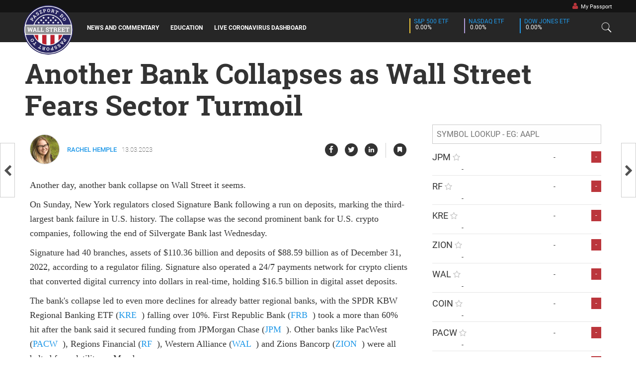

--- FILE ---
content_type: text/html; charset=UTF-8
request_url: https://www.pws.io/another-bank-collapses-as-wall-street-fears-sector-turmoil
body_size: 17699
content:
<link rel="stylesheet" href="https://www.pws.io/master.css"/>
    <link rel="stylesheet" href="https://www.pws.io/css/english.css"/>

<!doctype html>
    <html class="no-js" lang="en" itemscope itemtype="http://schema.org/NewsArticle">
    <head>
                    <meta charset="utf-8"/>
            <meta http-equiv="x-ua-compatible" content="ie=edge">
            <meta name="viewport" content="width=device-width, initial-scale=1.0, user-scalable=no"/>
            <meta name="description" content="Another day, another bank collapse on Wall Street it seems. On Sunday, New York regulators closed Signature Bank following a run on deposits, marking the t...">
            <meta property="fb:pages" content="1394589790862486"/>
                        
    <!-- Schema.org markup for Google+ -->
<meta itemprop="name" content="Another Bank Collapses as Wall Street Fears Sector Turmoil ">
<meta itemprop="description" content="Another day, another bank collapse on Wall Street it seems. On Sunday, New York regulators closed Signature Bank following a run on deposits, marking the t...">
<meta itemprop="image" content="//images4.paszport.ws/uploaded_images/1678744352-640f9b2092bfe.jpg">
    <!-- Twitter Card data -->
<meta name="twitter:card" content="summary">
<meta name="twitter:site" content="#">
<meta name="twitter:title" content="Another Bank Collapses as Wall Street Fears Sector Turmoil ">
<meta name="twitter:description" content="Another day, another bank collapse on Wall Street it seems. On Sunday, New York regulators closed Signature Bank following a run on deposits, marking the third-largest bank failure in U.S. h...">
<meta name="twitter:creator" content="#">

<meta name="twitter:image" content="//images3.paszport.ws/uploaded_images/1678744352-640f9b2092bfe.jpg">
    <!-- Open Graph data -->
<meta property="og:title" content="Another Bank Collapses as Wall Street Fears Sector Turmoil " />
<meta property="og:type" content="article" />
<meta property="og:url" content="https://www.pws.io/another-bank-collapses-as-wall-street-fears-sector-turmoil" />
<meta property="og:image" content="//images5.paszport.ws/uploaded_images/1678744352-640f9b2092bfe.jpg" />
<meta property="og:description" content="Another day, another bank collapse on Wall Street it seems. On Sunday, New York regulators closed Signature Bank following a run on deposits, marking the t..." />
<meta property="og:site_name" content="Passport to Wall Street" />


<meta property="fb:admins" content="872797756126955" />
    <script type="application/ld+json">
        {
            "@context": "http://schema.org",
            "@type": "NewsArticle",
            "mainEntityOfPage":
            {
                "@type":"WebPage",
                "@id":"https://www.pws.io/another-bank-collapses-as-wall-street-fears-sector-turmoil"
            },
            "headline": "Another Bank Collapses as Wall Street Fears Sector Turmoil ",
            "image":
            {
                "@type": "ImageObject",
                "url": "//images5.paszport.ws/uploaded_images/1678744352-640f9b2092bfe.jpg",
                "height": 600,
                "width": 960
            },
            "datePublished": "2023-03-13T15:53:48-04:00",
            "dateModified": "2023-03-14T09:57:31-04:00",
            "author":
            {
                "@type": "Person",
                "name": "Rachel Hemple"
            },
            "publisher":
            {
                "@type": "Organization",
                "name": "Passport to Wall Street",
                "logo":
                {
                    "@type": "ImageObject",
                    "url": "https://www.pws.io/images/logo.png",
                    "width": "125px",
                    "height": "125px"
                }
            },
            "description": "Another day, another bank collapse on Wall Street it seems. On Sunday, New York regulators closed Signature Bank following a run on deposits, marking the third-largest bank failure in U.S. h..."
        }
    </script>
    <link rel="amphtml" href="https://www.pws.io/another-bank-collapses-as-wall-street-fears-sector-turmoil/amp" />
    <link rel="canonical" href="https://www.pws.io/another-bank-collapses-as-wall-street-fears-sector-turmoil" />
            <title>Another Bank Collapses as Wall Street Fears Sector Turmoil  - Passport to Wall Street</title>
            <link rel="apple-touch-icon" sizes="57x57" href="/favicons/apple-touch-icon-57x57.png">
<link rel="apple-touch-icon" sizes="60x60" href="/favicons/apple-touch-icon-60x60.png">
<link rel="apple-touch-icon" sizes="72x72" href="/favicons/apple-touch-icon-72x72.png">
<link rel="apple-touch-icon" sizes="76x76" href="/favicons/apple-touch-icon-76x76.png">
<link rel="apple-touch-icon" sizes="114x114" href="/favicons/apple-touch-icon-114x114.png">
<link rel="apple-touch-icon" sizes="120x120" href="/favicons/apple-touch-icon-120x120.png">
<link rel="apple-touch-icon" sizes="144x144" href="/favicons/apple-touch-icon-144x144.png">
<link rel="apple-touch-icon" sizes="152x152" href="/favicons/apple-touch-icon-152x152.png">
<link rel="apple-touch-icon" sizes="180x180" href="/favicons/apple-touch-icon-180x180.png">
<link rel="icon" type="image/png" href="/favicons/favicon-32x32.png" sizes="32x32">
<link rel="icon" type="image/png" href="/favicons/android-chrome-192x192.png" sizes="192x192">
<link rel="icon" type="image/png" href="/favicons/favicon-96x96.png" sizes="96x96">
<link rel="icon" type="image/png" href="/favicons/favicon-16x16.png" sizes="16x16">
<link rel="mask-icon" href="/favicons/safari-pinned-tab.svg" color="#5bbad5">
<meta name="msapplication-TileColor" content="#da532c">
<meta name="msapplication-TileImage" content="/favicons/mstile-144x144.png">
<meta name="theme-color" content="#fffff">        
        <div id="fb-root"></div>
        <script>(function (d, s, id) {
                var js, fjs = d.getElementsByTagName(s)[0];
                if (d.getElementById(id)) return;
                js = d.createElement(s);
                js.id = id;
                js.src = "//connect.facebook.net/en_US/sdk.js#xfbml=1&version=v2.7";
                fjs.parentNode.insertBefore(js, fjs);
            }(document, 'script', 'facebook-jssdk'));
        </script>
        
        
        
        
        
        
        
    </head>

        <script>
    (function(i,s,o,g,r,a,m){i['GoogleAnalyticsObject']=r;i[r]=i[r]||function(){
        (i[r].q=i[r].q||[]).push(arguments)},i[r].l=1*new Date();a=s.createElement(o),
        m=s.getElementsByTagName(o)[0];a.async=1;a.src=g;m.parentNode.insertBefore(a,m)
    })(window,document,'script','https://www.google-analytics.com/analytics.js','ga');

    ga('create', 'UA-56055655-7', 'auto');
    ga('send', 'pageview');
</script>
    <!-- Facebook Pixel Code -->
<script>
    !function(f,b,e,v,n,t,s){if(f.fbq)return;n=f.fbq=function(){n.callMethod?
        n.callMethod.apply(n,arguments):n.queue.push(arguments)};if(!f._fbq)f._fbq=n;
        n.push=n;n.loaded=!0;n.version='2.0';n.queue=[];t=b.createElement(e);t.async=!0;
        t.src=v;s=b.getElementsByTagName(e)[0];s.parentNode.insertBefore(t,s)}(window,
        document,'script','https://connect.facebook.net/en_US/fbevents.js');

    fbq('init', '521204221415446');
    fbq('track', "PageView");
</script>
<noscript><img height="1" width="1" style="display:none"
               src="https://www.facebook.com/tr?id=521204221415446&ev=PageView&noscript=1"
        />
</noscript>
<!-- End Facebook Pixel Code -->    <script type="application/ld+json">
        {
            "@context" : "http://schema.org",
            "@type" : "Organization",
            "name" : "Passport to Wall Street",
            "url" : "https://www.pws.io/",
            "logo":
                {
                    "@type": "ImageObject",
                    "url": "https://www.pws.io/images/logo.png",
                     "width": "125px",
                    "height": "125px"
                },
            "sameAs" : [ "#",
                "#",
                "#"]
        }
</script>

<script type="application/ld+json">
        {
            "@context" : "http://schema.org",
            "@type" : "WebSite",
            "name" : "Passport to Wall Street",
            "url" : "https://www.pws.io/"
        }
</script>
    <body>
            <div class="large-navigation show-for-large">
    <div class="top-bar">
    <div class="row">
                    <div class="large-1 large-offset-11 columns no-padding" style="width:145px;text-align: left;">
                <a href="https://www.pws.io/my-passport">
                    <span style="color:inherit;padding: 0px 5px 0px 5px;"
                          class="navigation-item enter hoverable">
                        <i style="color:#bb363c;font-size:.9rem;" class="fa fa-user"
                           aria-hidden="true"></i>&nbsp; My Passport
                    </span>
                </a>
            </div>
        
    </div>
</div>    <div class="row" style="margin-top:25px;">
        <div class="large-12 columns" style="height:80px;">
            <div class="navigation-content">
                <div class="row" style="height:80px;">
                                            <div class="no-padding columns" style="width:125px;">
    <a href="https://www.pws.io/">
        <img src="https://www.pws.io/images/logo.svg"
             class="navigation-logo dont-blur"/>
    </a>
</div>                        <div class="large-6 columns no-padding">
    <a href="https://www.pws.io/news-and-commentary"><span
                class="navigation-item hoverable enter "
                data-mega-menu="news"> News and Commentary </span></a>
    <a href="https://www.pws.io/education"><span
                class="navigation-item hoverable enter "
                data-mega-menu="education"> education </span></a>
            <a href="http://covid19.pws.io/"><span
                    class="navigation-item hoverable enter"> Live Coronavirus Dashboard </span></a>
    
    
        

    
    
    
</div>                        <div class="large-4 small-10 columns align-right no-padding end">
    <div class="navigation-item" style="padding: 0px 10px;">
        <div class="ticker" style="padding-left:10px;">
            <div class="show-for-large" style="width:2px;height:30px;background-color:#f1ca3a;float:left;"></div>
            <span class="market-label uppercase">S&amp;P 500 ETF</span>
            <br/>
            <span class="market-change">
            <i data-symbol="SPY" data-type="direction_class" class="updatable-ticker fa" data-up="fa-caret-up"
               data-down="fa-caret-down"></i> <span class="updatable-ticker" data-symbol="SPY"
                                                    data-type="changePercent">0.00%</span>
        </span>
        </div>

        <div class="ticker hide-for-small-only">
            <div class="show-for-large" style="width:2px;height:30px;background-color:#b19cd9;float:left;"></div>
            <span class="market-label uppercase">NASDAQ ETF</span>
            <br/>
            <span class="market-change">
            <i data-symbol="QQQ" data-type="direction_class" class="updatable-ticker fa" data-up="fa-caret-up"
               data-down="fa-caret-down"></i> <span class="updatable-ticker" data-symbol="QQQ"
                                                    data-type="changePercent">0.00%</span>
        </span>
        </div>

        <div class="ticker">
            <div class="show-for-large" style="width:2px;height:30px;background-color:#2199e8;float:left;"></div>
            <span class="market-label uppercase">Dow Jones ETF</span>
            <br/>
            <span class="market-change">
            <i data-symbol="DIA" data-type="direction_class" class="updatable-ticker fa" data-up="fa-caret-up"
               data-down="fa-caret-down"></i> <span class="updatable-ticker" data-symbol="DIA"
                                                    data-type="changePercent">0.00%</span>
        </span>
        </div>
    </div>
</div>                        <div class="columns align-right no-padding" style="width:50px;">
    <a href="javascript:void(0)">
        <span style="width:60px;text-align:center;line-height: 1rem;"
              class="navigation-item click hoverable" data-mega-menu="search">
            <i class="icons8-search unclicked"
               style="font-size:1.45rem;line-height:1.5rem;padding-left:0px;"></i>
            <i class="icons8-delete clicked start-hidden"
               style="font-size:1.45rem;line-height:1.5rem;padding-left:0px;"></i>

        </span>
    </a>
</div>                                    </div>
            </div>
        </div>
    </div>
</div>
    <div class="mega-menus dont-blur">
    <div class="mega-menu start-hidden dont-blur" for="my_passport"
         style="width:100%;height:185px;background-color:rgba(0,0,0,0);overflow:hidden;margin:0px;padding:0px;top:25px;z-index:100;">
        <div class="row dont-blur">
            <div class="dont-blur float-right"
                 style="background:#333;height:185px;width:250px;position:relative;padding:15px;padding-top:30px;">
                <form action="https://www.pws.io/auth/login" method="POST">
                    <input name="email" type="text" placeholder="Email"
                           required>
                    <input name="password" type="password"
                           placeholder="Password" required>

                    <div style="width:100%;text-align: center;">

                        <button type="submit"
                                class="extra-small hollow red button">Login</button>

                        <a href="https://www.pws.io/login?signup=true">
                            <button class="extra-small red button">Sign Up</button>
                        </a>
                    </div>
                </form>
            </div>

        </div>
    </div>
    <div class="mega-menu start-hidden dont-blur" for="search"
     style="height:100%;background-color:rgba(30,30,30,0.9);overflow:auto;">
    <div class="row dont-blur">
        <div class="large-12 columns dont-blur">
            <div class="large-12 columns dont-blur">
                <input class="search-box dont-blur" type="text" placeholder="Search" value="">
                <div id="search-box" style="display:none"></div>
            </div>
        </div>
    </div>
    <br><br>
   
    <div id="search_results" class="dont-blur" style="padding-bottom:150px;">
    </div>
</div>    <div class="mega-menu start-hidden" for="news" style="height:400px;">
        <div class="row">
            <div class="large-12 columns">
                <div class="row">
                                            <div class="large-3 columns half-padding" style="padding:7px;">
                            <a href="/blackrock-etf-chief-says-still-very-early-days-for-bitcoin-ethereum">
                                <div class="full-box-shadow"
                                     style="border: 1px solid rgba(255,255,255,.1);position:relative;width:100%;height:170px;background:linear-gradient(to bottom, rgba(0, 0, 0, .15) 0%, rgba(0, 0, 0, .15) 200%),url('//images3.paszport.ws/uploaded_images/1767901323-6960088b4440c.jpg') no-repeat scroll center center / cover;"/>
                                    <div class="underline-hover mega-preview-title on-bottom text-overlay">
                                        BlackRock ETF Chief Says &#039;Still Very Early Da...
                                    </div>
                                </div>
                            </a>
                        </div>
                                            <div class="large-3 columns half-padding" style="padding:7px;">
                            <a href="/costco-holiday-blowout-signals-strong-stock-recovery-ahead-analyst">
                                <div class="full-box-shadow"
                                     style="border: 1px solid rgba(255,255,255,.1);position:relative;width:100%;height:170px;background:linear-gradient(to bottom, rgba(0, 0, 0, .15) 0%, rgba(0, 0, 0, .15) 200%),url('//images3.paszport.ws/uploaded_images/1767901110-696007b624359.jpg') no-repeat scroll center center / cover;"/>
                                    <div class="underline-hover mega-preview-title on-bottom text-overlay">
                                        Costco Holiday Blowout Signals Strong Stock R...
                                    </div>
                                </div>
                            </a>
                        </div>
                                            <div class="large-3 columns half-padding" style="padding:7px;">
                            <a href="/silvers-extreme-price-swings-are-here-to-stay-goldman-warns">
                                <div class="full-box-shadow"
                                     style="border: 1px solid rgba(255,255,255,.1);position:relative;width:100%;height:170px;background:linear-gradient(to bottom, rgba(0, 0, 0, .15) 0%, rgba(0, 0, 0, .15) 200%),url('//images5.paszport.ws/uploaded_images/1767899883-696002eb85d47.jpg') no-repeat scroll center center / cover;"/>
                                    <div class="underline-hover mega-preview-title on-bottom text-overlay">
                                        Silver&#039;s Extreme Price Swings Are Here To Sta...
                                    </div>
                                </div>
                            </a>
                        </div>
                                            <div class="large-3 columns half-padding" style="padding:7px;">
                            <a href="/microsoft-revealed-as-controversial-data-center-developer-in-michigan-township">
                                <div class="full-box-shadow"
                                     style="border: 1px solid rgba(255,255,255,.1);position:relative;width:100%;height:170px;background:linear-gradient(to bottom, rgba(0, 0, 0, .15) 0%, rgba(0, 0, 0, .15) 200%),url('//images4.paszport.ws/uploaded_images/1767900439-696005173b132.jpg') no-repeat scroll center center / cover;"/>
                                    <div class="underline-hover mega-preview-title on-bottom text-overlay">
                                        Microsoft Revealed As Controversial Data Cent...
                                    </div>
                                </div>
                            </a>
                        </div>
                                            <div class="large-3 columns half-padding" style="padding:7px;">
                            <a href="/nvidia-is-bank-of-americas-top-chip-pick-ai-demand-pricing-power-drive-growth">
                                <div class="full-box-shadow"
                                     style="border: 1px solid rgba(255,255,255,.1);position:relative;width:100%;height:170px;background:linear-gradient(to bottom, rgba(0, 0, 0, .15) 0%, rgba(0, 0, 0, .15) 200%),url('//images2.paszport.ws/uploaded_images/1767900998-696007460b08d.jpg') no-repeat scroll center center / cover;"/>
                                    <div class="underline-hover mega-preview-title on-bottom text-overlay">
                                        Nvidia Is Bank of America&#039;s Top Chip Pick: AI...
                                    </div>
                                </div>
                            </a>
                        </div>
                                            <div class="large-3 columns half-padding" style="padding:7px;">
                            <a href="/waymo-unveils-updated-ojai-robotaxi-minivan-built-in-collaboration-with-zeekr">
                                <div class="full-box-shadow"
                                     style="border: 1px solid rgba(255,255,255,.1);position:relative;width:100%;height:170px;background:linear-gradient(to bottom, rgba(0, 0, 0, .15) 0%, rgba(0, 0, 0, .15) 200%),url('//images3.paszport.ws/uploaded_images/1767900291-69600483a07cb.jpg') no-repeat scroll center center / cover;"/>
                                    <div class="underline-hover mega-preview-title on-bottom text-overlay">
                                        Waymo Unveils Updated &#039;Ojai&#039; Robotaxi Minivan...
                                    </div>
                                </div>
                            </a>
                        </div>
                                            <div class="large-3 columns half-padding" style="padding:7px;">
                            <a href="/snowflake-strengthens-ai-moat-with-observe-deal">
                                <div class="full-box-shadow"
                                     style="border: 1px solid rgba(255,255,255,.1);position:relative;width:100%;height:170px;background:linear-gradient(to bottom, rgba(0, 0, 0, .15) 0%, rgba(0, 0, 0, .15) 200%),url('//images1.paszport.ws/uploaded_images/1767899737-69600259b8afb.jpg') no-repeat scroll center center / cover;"/>
                                    <div class="underline-hover mega-preview-title on-bottom text-overlay">
                                        Snowflake Strengthens AI Moat With Observe De...
                                    </div>
                                </div>
                            </a>
                        </div>
                                            <div class="large-3 columns half-padding" style="padding:7px;">
                            <a href="/us-oil-giants-seek-serious-guarantees-from-trump-before-investing-in-venezuela-report">
                                <div class="full-box-shadow"
                                     style="border: 1px solid rgba(255,255,255,.1);position:relative;width:100%;height:170px;background:linear-gradient(to bottom, rgba(0, 0, 0, .15) 0%, rgba(0, 0, 0, .15) 200%),url('//images3.paszport.ws/uploaded_images/1767900609-696005c1bf1fa.jpg') no-repeat scroll center center / cover;"/>
                                    <div class="underline-hover mega-preview-title on-bottom text-overlay">
                                        US Oil Giants Seek &#039;Serious Guarantees&#039; From...
                                    </div>
                                </div>
                            </a>
                        </div>
                                    </div>
            </div>
        </div>
    </div>
    <div class="mega-menu start-hidden" for="education"
         style="height:400px;padding-top:30px;">
        <div class="row">
                            <div class="large-3 columns half-padding">
    <a href="/the-rise-of-the-solo-general-partner-investor">
        <img class="full-box-shadow" style="height: 150px; width: 100%; border: 1px solid rgba(255,255,255,.1)"
             
             src="https://www.pws.io/generic_images/5.jpg" 
        />
    </a>
</div>    <div class="large-5 columns" style="height:165px;overflow:hidden">
    <a href="/the-rise-of-the-solo-general-partner-investor">
        <div class="small-title underline-hover">The Rise of the Solo General Partner Investor</div>
        <p class="small mega-menu-description" style="max-height: 130px;overflow:hidden">
            While modern day venture capital originated in the 1940s, the very first iteration of venture capital (VC) investments--where a general partner (GP) investments capital on behalf of a limited partner (LP)--dates all the way back to the early 1600s with the founding of East India...
        </p>
    </a>
</div>
                <div class="large-4 columns">
        <li style="line-height:2rem">
            <a href="https://www.pws.io//how-are-higher-rates-impacting-the-housing-market">
                <span class="underline-hover extra-small-title">How are Higher Rates Impacting the Housi...</span>
            </a>
        </li>
        <li style="line-height:2rem">
            <a href="https://www.pws.io//quantitative-tightening-how-the-fed-could-fight-inflation-without-raising-rates">
                <span class="underline-hover extra-small-title"> Quantitative Tightening: How the Fed Co...</span>
            </a>
        </li>
        <li style="line-height:2rem">
            <a href="https://www.pws.io//should-investors-worry-about-inflation">
                <span class="underline-hover extra-small-title">Should Investors Worry About Inflation?</span>
            </a>
        </li>
        <li style="line-height:2rem">
            <a href="https://www.pws.io//how-semiconductors-are-made-and-why-its-so-hard-to-make-more-of-them">
                <span class="underline-hover extra-small-title">How Semiconductors are Made and Why its...</span>
            </a>
        </li>
        <li style="line-height:2rem">
            <a href="https://www.pws.io//what-are-nfts">
                <span class="underline-hover extra-small-title">What Are NFTs?</span>
            </a>
        </li>
</div>                    </div>

        <div class="row" style="padding-top:12px">
            <div class="large-3 columns half-padding">
            <a href="/inflation-what-is-it-and-how-to-protect-from-it">
                <div class="full-box-shadow"
                                          style="border: 1px solid rgba(255,255,255,.1);position:relative;width:100%;height:150px;background:linear-gradient(to bottom, rgba(0, 0, 0, .15) 0%, rgba(0, 0, 0, .15) 200%),url('https://www.pws.io/generic_images/1.jpg') no-repeat scroll center center / cover;">
                    <div class="underline-hover mega-preview-title on-bottom text-overlay">
                        Inflation: What is it and How to Protect From...
                    </div>
                </div>
            </a>
        </div>
            <div class="large-3 columns half-padding">
            <a href="/short-squeezes-could-lead-to-market-dislocations">
                <div class="full-box-shadow"
                                          style="border: 1px solid rgba(255,255,255,.1);position:relative;width:100%;height:150px;background:linear-gradient(to bottom, rgba(0, 0, 0, .15) 0%, rgba(0, 0, 0, .15) 200%),url('https://www.pws.io/generic_images/2.jpg') no-repeat scroll center center / cover;">
                    <div class="underline-hover mega-preview-title on-bottom text-overlay">
                        Short Squeezes Could Lead to Market Dislocati...
                    </div>
                </div>
            </a>
        </div>
            <div class="large-3 columns half-padding">
            <a href="/how-the-google-and-facebook-anti-trust-lawsuits-could-reshape-big-tech">
                <div class="full-box-shadow"
                                          style="border: 1px solid rgba(255,255,255,.1);position:relative;width:100%;height:150px;background:linear-gradient(to bottom, rgba(0, 0, 0, .15) 0%, rgba(0, 0, 0, .15) 200%),url('https://www.pws.io/generic_images/3.jpg') no-repeat scroll center center / cover;">
                    <div class="underline-hover mega-preview-title on-bottom text-overlay">
                        How Google and Facebook Antitrust Lawsuits Co...
                    </div>
                </div>
            </a>
        </div>
            <div class="large-3 columns half-padding">
            <a href="/vaccine-news-triggers-growth-to-value-rotation">
                <div class="full-box-shadow"
                                          style="border: 1px solid rgba(255,255,255,.1);position:relative;width:100%;height:150px;background:linear-gradient(to bottom, rgba(0, 0, 0, .15) 0%, rgba(0, 0, 0, .15) 200%),url('https://www.pws.io/generic_images/4.jpg') no-repeat scroll center center / cover;">
                    <div class="underline-hover mega-preview-title on-bottom text-overlay">
                        Vaccine News Triggers Growth to Value Rotatio...
                    </div>
                </div>
            </a>
        </div>
    </div>
    </div>
    <div class="mega-menu start-hidden text-center" for="market" style="height:280px;padding-top:10px;">
    <div class="row" style="height:215px;">
        <div class="large-6 columns" style="padding-top:20px;">
            <div style="background:rgba(255,255,255,.8);padding-left:15px;padding-right:15px;line-height:1rem;">
                <div class="row" style="height:180px;">

                                            <div class="large-2 columns no-padding" style="height:90px;">
                            <a href="https://www.pws.io/market">
                                <div data-symbol="XLE" data-type="heatmap"
                                     class="updatable-ticker"
                                     style="width:100%;height:100%;">
                                    <div class="heatmap-text navbar-square">
                                        Energy
                                        <span class="ltr updatable-ticker heatmap-percent"
                                              data-symbol="XLE" data-type="changePercent"></span>
                                    </div>
                                </div>
                            </a>
                        </div>
                                            <div class="large-2 columns no-padding" style="height:90px;">
                            <a href="https://www.pws.io/market">
                                <div data-symbol="XLB" data-type="heatmap"
                                     class="updatable-ticker"
                                     style="width:100%;height:100%;">
                                    <div class="heatmap-text navbar-square">
                                        Materials
                                        <span class="ltr updatable-ticker heatmap-percent"
                                              data-symbol="XLB" data-type="changePercent"></span>
                                    </div>
                                </div>
                            </a>
                        </div>
                                            <div class="large-2 columns no-padding" style="height:90px;">
                            <a href="https://www.pws.io/market">
                                <div data-symbol="XLI" data-type="heatmap"
                                     class="updatable-ticker"
                                     style="width:100%;height:100%;">
                                    <div class="heatmap-text navbar-square">
                                        Industrial
                                        <span class="ltr updatable-ticker heatmap-percent"
                                              data-symbol="XLI" data-type="changePercent"></span>
                                    </div>
                                </div>
                            </a>
                        </div>
                                            <div class="large-2 columns no-padding" style="height:90px;">
                            <a href="https://www.pws.io/market">
                                <div data-symbol="XLF" data-type="heatmap"
                                     class="updatable-ticker"
                                     style="width:100%;height:100%;">
                                    <div class="heatmap-text navbar-square">
                                        Finance
                                        <span class="ltr updatable-ticker heatmap-percent"
                                              data-symbol="XLF" data-type="changePercent"></span>
                                    </div>
                                </div>
                            </a>
                        </div>
                                            <div class="large-2 columns no-padding" style="height:90px;">
                            <a href="https://www.pws.io/market">
                                <div data-symbol="XLY" data-type="heatmap"
                                     class="updatable-ticker"
                                     style="width:100%;height:100%;">
                                    <div class="heatmap-text navbar-square">
                                        Consumer D...
                                        <span class="ltr updatable-ticker heatmap-percent"
                                              data-symbol="XLY" data-type="changePercent"></span>
                                    </div>
                                </div>
                            </a>
                        </div>
                                            <div class="large-2 columns no-padding" style="height:90px;">
                            <a href="https://www.pws.io/market">
                                <div data-symbol="XLP" data-type="heatmap"
                                     class="updatable-ticker"
                                     style="width:100%;height:100%;">
                                    <div class="heatmap-text navbar-square">
                                        Consumer S...
                                        <span class="ltr updatable-ticker heatmap-percent"
                                              data-symbol="XLP" data-type="changePercent"></span>
                                    </div>
                                </div>
                            </a>
                        </div>
                                            <div class="large-2 columns no-padding" style="height:90px;">
                            <a href="https://www.pws.io/market">
                                <div data-symbol="XLK" data-type="heatmap"
                                     class="updatable-ticker"
                                     style="width:100%;height:100%;">
                                    <div class="heatmap-text navbar-square">
                                        Informatio...
                                        <span class="ltr updatable-ticker heatmap-percent"
                                              data-symbol="XLK" data-type="changePercent"></span>
                                    </div>
                                </div>
                            </a>
                        </div>
                                            <div class="large-2 columns no-padding" style="height:90px;">
                            <a href="https://www.pws.io/market">
                                <div data-symbol="IYZ" data-type="heatmap"
                                     class="updatable-ticker"
                                     style="width:100%;height:100%;">
                                    <div class="heatmap-text navbar-square">
                                        Telecommun...
                                        <span class="ltr updatable-ticker heatmap-percent"
                                              data-symbol="IYZ" data-type="changePercent"></span>
                                    </div>
                                </div>
                            </a>
                        </div>
                                            <div class="large-2 columns no-padding" style="height:90px;">
                            <a href="https://www.pws.io/market">
                                <div data-symbol="XLV" data-type="heatmap"
                                     class="updatable-ticker"
                                     style="width:100%;height:100%;">
                                    <div class="heatmap-text navbar-square">
                                        Health Car...
                                        <span class="ltr updatable-ticker heatmap-percent"
                                              data-symbol="XLV" data-type="changePercent"></span>
                                    </div>
                                </div>
                            </a>
                        </div>
                                            <div class="large-2 columns no-padding" style="height:90px;">
                            <a href="https://www.pws.io/market">
                                <div data-symbol="XLU" data-type="heatmap"
                                     class="updatable-ticker"
                                     style="width:100%;height:100%;">
                                    <div class="heatmap-text navbar-square">
                                        Utilities
                                        <span class="ltr updatable-ticker heatmap-percent"
                                              data-symbol="XLU" data-type="changePercent"></span>
                                    </div>
                                </div>
                            </a>
                        </div>
                                            <div class="large-2 columns no-padding" style="height:90px;">
                            <a href="https://www.pws.io/market">
                                <div data-symbol="USO" data-type="heatmap"
                                     class="updatable-ticker"
                                     style="width:100%;height:100%;">
                                    <div class="heatmap-text navbar-square">
                                        Oil
                                        <span class="ltr updatable-ticker heatmap-percent"
                                              data-symbol="USO" data-type="changePercent"></span>
                                    </div>
                                </div>
                            </a>
                        </div>
                                            <div class="large-2 columns no-padding" style="height:90px;">
                            <a href="https://www.pws.io/market">
                                <div data-symbol="GLD" data-type="heatmap"
                                     class="updatable-ticker"
                                     style="width:100%;height:100%;">
                                    <div class="heatmap-text navbar-square">
                                        Gold
                                        <span class="ltr updatable-ticker heatmap-percent"
                                              data-symbol="GLD" data-type="changePercent"></span>
                                    </div>
                                </div>
                            </a>
                        </div>
                    
                </div>
            </div>
        </div>

        <div class="large-6 columns">
            <a href="https://www.pws.io/market">
                <div id="navigation_chart_div" style="width:100%;"></div>
            </a>
        </div>
    </div>
    <div style="height:55px;background:#424242">
        <div class="row">
            <div class="large-12 columns uppercase semi-bold extra-small text-left half-padding">

                <div class="ltr">

    <a href="https://www.pws.io/etfs" class="sub-navigation-item ">
        <span>ETFs</span>
    </a>

    <a href="https://www.pws.io/ipos" class="sub-navigation-item ">
        <span>IPOs</span>
    </a>

    <a href="https://www.pws.io/ratings"
       class="sub-navigation-item ">
        <span>Ratings</span>
    </a>

</div>                <input type="text" id="goto_symbol"
       placeholder="Symbol Lookup"/>
            </div>
        </div>
    </div>
</div></div>
    <div class="small-navigation hide-for-large">
    <div class="row">
        <div class="large-12 columns">
            <div class="navigation-content">
                <div class="row">
                                            <div class="small-1 large-1 columns"> &nbsp;
    <a href="https://www.pws.io/">
        <img src="https://www.pws.io/images/logo.svg"
             class="navigation-logo  mobile dont-blur"/>
    </a>
</div>                                        <div class="small-11 large-6 medium-7 columns mobile-menu-button-container ">
                                                <a href="https://www.pws.io/market">
                            <div class="large-4 small-10 columns align-right no-padding end">
    <div class="navigation-item" style="padding: 0px 10px;">
        <div class="ticker" style="padding-left:10px;">
            <div class="show-for-large" style="width:2px;height:30px;background-color:#f1ca3a;float:left;"></div>
            <span class="market-label uppercase">S&amp;P 500 ETF</span>
            <br/>
            <span class="market-change">
            <i data-symbol="SPY" data-type="direction_class" class="updatable-ticker fa" data-up="fa-caret-up"
               data-down="fa-caret-down"></i> <span class="updatable-ticker" data-symbol="SPY"
                                                    data-type="changePercent">0.00%</span>
        </span>
        </div>

        <div class="ticker hide-for-small-only">
            <div class="show-for-large" style="width:2px;height:30px;background-color:#b19cd9;float:left;"></div>
            <span class="market-label uppercase">NASDAQ ETF</span>
            <br/>
            <span class="market-change">
            <i data-symbol="QQQ" data-type="direction_class" class="updatable-ticker fa" data-up="fa-caret-up"
               data-down="fa-caret-down"></i> <span class="updatable-ticker" data-symbol="QQQ"
                                                    data-type="changePercent">0.00%</span>
        </span>
        </div>

        <div class="ticker">
            <div class="show-for-large" style="width:2px;height:30px;background-color:#2199e8;float:left;"></div>
            <span class="market-label uppercase">Dow Jones ETF</span>
            <br/>
            <span class="market-change">
            <i data-symbol="DIA" data-type="direction_class" class="updatable-ticker fa" data-up="fa-caret-up"
               data-down="fa-caret-down"></i> <span class="updatable-ticker" data-symbol="DIA"
                                                    data-type="changePercent">0.00%</span>
        </span>
        </div>
    </div>
</div>                        </a>
                                                    <div class="small-2 columns no-padding text-left">
                                <div class="mobile-menu-button">
    <i class="fa fa-bars"></i>
</div>                            </div>
                                            </div>
                                    </div>
            </div>
        </div>
    </div>
</div>

<div class="mobile-menu">
    <div class="row">
        <div class="small-12 columns">
            <div class="mobile-menu-item">
                <a class="show-mobile-search">
                    Search
                </a>
            </div>
            <div class="mobile-menu-item">
                <a href="https://www.pws.io/news-and-commentary">News and Commentary</a>
            </div>
            <div class="mobile-menu-item">
                <a href="https://www.pws.io/education">Education</a>
            </div>
                        <div class="mobile-menu-item">
                <a href="https://www.pws.io/market">Market</a>
            </div>

            <div class="mobile-menu-item mobile-menu-sub-item"><a href="https://www.pws.io/etfs">ETFs</a></div>
            <div class="mobile-menu-item mobile-menu-sub-item"><a href="https://www.pws.io/ipos">IPOs</a></div>
            <div class="mobile-menu-item mobile-menu-sub-item">
                <a href="https://www.pws.io/ratings">
                    Ratings
                </a>
            </div>
            <div class="mobile-menu-item"><a href="https://www.pws.io/newsfeed">Newsfeed</a>
            </div>
            <div class="mobile-menu-item"><a
                        href="https://www.pws.io/my-passport">My passport</a>
            </div>
                        <div class="mobile-menu-item"><a
                        href="https://www.pws.io/login">Login</a>
            </div>
            <div class="mobile-menu-item"><a
                        href="https://www.pws.io/login?signup=true">Sign up</a>
            </div>
        </div>
    </div>
</div>


    
    <div class="content" style="">
        
        <div class="navigation-arrow next-arrow show-for-large article-arrow go-to-data-link" data-link="https://www.pws.io/openai-launches-gpt-4-adds-morgan-stanley-to-growing-customer-list">
        <div class="hover-content">
            <img src="//images3.paszport.ws/cached_images/1678839500-64110eccd4685.jpg" style="height:100%;padding:5px;float:left"/>
            <div style="padding:5px;">
                <a href="https://www.pws.io/openai-launches-gpt-4-adds-morgan-stanley-to-growing-customer-list">
                    <small class="black-text black">OpenAI Launches GPT-4, Adds Morgan Stanley to Growing Customer List</small>
                </a>
            </div>
        </div>

        <div class="arrow">
            <i class="fa fa-chevron-right" aria-hidden="true" style="font-size:1.5rem"></i>
        </div>
    </div>
        <div class="navigation-arrow previous-arrow show-for-large go-to-data-link article-arrow" data-link="https://www.pws.io/disneys-iger-seeks-newness-from-marvel-as-media-giant-shifts-content-strategy">
        <div class="hover-content">
            <img src="//images2.paszport.ws/cached_images/1678504680-640bf2e8e34bd.jpg" style="height:100%;padding:5px;float:left"/>
            <div style="padding:5px;">
                <a href="https://www.pws.io/disneys-iger-seeks-newness-from-marvel-as-media-giant-shifts-content-strategy">
                    <small class="black-text black">Disney&#039;s Iger Seeks &quot;Newness&quot; from Marvel as Media Giant Shifts Conten...</small>
                </a>
            </div>
        </div>

        <div class="arrow">
            <i class="fa fa-chevron-left" aria-hidden="true" style="font-size:1.5rem"></i>
        </div>
    </div>

        <div class="first row">
            <div class="large-12 columns no-padding">
    <h1 itemprop="headline" class="article-title black-text show-for-medium half-padding">
        
        Another Bank Collapses as Wall Street Fears Sector Turmoil 

    </h1>
    <h1 itemprop="headline" class="article-title black-text show-for-small-only"
        style="margin-left:15px;margin-right:15px;padding-top:5px;line-height:2rem;">
        
        Another Bank Collapses as Wall Street Fears Sector Turmoil 

    </h1>

    </div>
        </div>

        <div class="row">
                            <div class="large-8 columns">
    <div class="row full-box-shadow">
        <div class="large-12 columns no-padding">
                                    <div class="article-body">
                <div class="row">
                                            <div class="small-12 medium-7 large-7 columns">
            <div class="author-image-container">
            <div class="author-image"
                 style="-webkit-background-size: cover;background-image: url('//images4.paszport.ws/uploaded_avatars/1597972258.jpg')"></div>
        </div>
    
    <div class="author-name-container">
        <div>
            <a href="/author/106/rachel-hemple" class="author-name black-text" itemscope
                  itemtype="http://schema.org/Person"
                  itemprop="author">Rachel Hemple</a>
            <span class="release-date black-text" itemprop="datePublished"
                  datetime="2023-03-13T15:53:48-04:00">13.03.2023</span>
        </div>
    </div>
</div>                        <div class="small-12 medium-5 large-5 columns social-sharing ltr show-for-medium"
     style="position:relative;top:15px;">
    <a href="https://www.facebook.com/share.php?u=https://www.pws.io/another-bank-collapses-as-wall-street-fears-sector-turmoil&title=Another Bank Collapses as Wall Street Fears Sector Turmoil " target="_BLANK">
    <span class="fa-stack social-stack for-facebook">
        <i class="fa fa-circle fa-stack-2x"></i>
        <i class="fa fa-facebook fa-stack-1x fa-inverse"></i>
    </span>
</a>

<a href="https://twitter.com/intent/tweet?status=Another Bank Collapses as Wall Street Fears Sector Turmoil +https://www.pws.io/another-bank-collapses-as-wall-street-fears-sector-turmoil" target="_BLANK">
    <span class="fa-stack social-stack for-twitter">
        <i class="fa fa-circle fa-stack-2x"></i>
        <i class="fa fa-twitter fa-stack-1x fa-inverse"></i>
    </span>
</a>

<a href="https://pl.linkedin.com/shareArticle?mini=true&url=https://www.pws.io/another-bank-collapses-as-wall-street-fears-sector-turmoil&title=Another Bank Collapses as Wall Street Fears Sector Turmoil &summary=Another day, another bank collapse on Wall Street it seems. On Sunday, New York regulators closed Signature Bank following a run on deposits, marking the third-largest bank failure in U.S. h...&source="
   target="_BLANK">
    <span class="fa-stack social-stack for-linkedin">
        <i class="fa fa-circle fa-stack-2x"></i>
        <i class="fa fa-linkedin fa-stack-1x fa-inverse" style="font-size:.80rem !important;"></i>
    </span>
</a>
<span style="font-weight:100; opacity: 0.3;font-size: 25pt;">|</span>

<div class="toggle-favorite-article" data-article-id="37020">
    <span class="fa-stack social-stack for-bookmark">
        <i class="fa fa-circle fa-stack-2x"></i>
        <i class="fa fa-bookmark fa-stack-1x fa-invers not-favorited"
           style="font-size:.80rem !important;color:#fff;opacity:1;display:auto"></i>
        <i class="fa fa-bookmark fa-stack-1x fa-invers favorited"
           style="font-size:.80rem !important;display:none"></i>
    </span>
</div>


</div>                                        <div class="small-12 medium-5 large-5 columns social-sharing show-for-small-only">
    <div class="fb-like" data-href="https://www.pws.io/another-bank-collapses-as-wall-street-fears-sector-turmoil"
         data-layout="button_count" data-action="like" data-size="large"
         data-show-faces="true" data-share="true"></div>

</div>                </div>
                <div itemprop="articleBody">
                    <p class='black-text'>Another day, another bank collapse on Wall Street it seems.</p><p class='black-text'>On Sunday, New York regulators closed Signature Bank following a run on deposits, marking the third-largest bank failure in U.S. history. The collapse was the second prominent bank for U.S. crypto companies, following the end of Silvergate Bank last Wednesday.</p><p class='black-text'>Signature had 40 branches, assets of $110.36 billion and deposits of $88.59 billion as of December 31, 2022, according to a regulator filing. Signature also operated a 24/7 payments network for crypto clients that converted digital currency into dollars in real-time, holding $16.5 billion in digital asset deposits.</p><p class='black-text'>The bank's collapse led to even more declines for already batter regional banks, with the SPDR KBW Regional Banking ETF <nobr><span style="white-space: nowrap; display:inline-block"><a href="https://www.pws.io/stock/KRE"><span style="color:#333">(</span><span style=";">KRE</span>&nbsp;<span class="updatable-ticker text alert" data-symbol="KRE" data-type="direction_class" data-up="success" data-down="alert"><i data-symbol="KRE" data-type="direction_class" data-up="fa-arrow-up" data-down="fa-arrow-down" class="updatable-ticker fa"></i>&nbsp;<span class="updatable-ticker" data-symbol="KRE" data-type="changePercent"></span></span><span style="color:#333">)</span></a></span></nobr> falling over 10%. First Republic Bank <nobr><span style="white-space: nowrap; display:inline-block"><a href="https://www.pws.io/stock/FRB"><span style="color:#333">(</span><span style=";">FRB</span>&nbsp;<span class="updatable-ticker text alert" data-symbol="FRB" data-type="direction_class" data-up="success" data-down="alert"><i data-symbol="FRB" data-type="direction_class" data-up="fa-arrow-up" data-down="fa-arrow-down" class="updatable-ticker fa"></i>&nbsp;<span class="updatable-ticker" data-symbol="FRB" data-type="changePercent"></span></span><span style="color:#333">)</span></a></span></nobr> took a more than 60% hit after the bank said it secured funding from JPMorgan Chase <nobr><span style="white-space: nowrap; display:inline-block"><a href="https://www.pws.io/stock/JPM"><span style="color:#333">(</span><span style=";">JPM</span>&nbsp;<span class="updatable-ticker text alert" data-symbol="JPM" data-type="direction_class" data-up="success" data-down="alert"><i data-symbol="JPM" data-type="direction_class" data-up="fa-arrow-up" data-down="fa-arrow-down" class="updatable-ticker fa"></i>&nbsp;<span class="updatable-ticker" data-symbol="JPM" data-type="changePercent"></span></span><span style="color:#333">)</span></a></span></nobr>. Other banks like PacWest <nobr><span style="white-space: nowrap; display:inline-block"><a href="https://www.pws.io/stock/PACW"><span style="color:#333">(</span><span style=";">PACW</span>&nbsp;<span class="updatable-ticker text alert" data-symbol="PACW" data-type="direction_class" data-up="success" data-down="alert"><i data-symbol="PACW" data-type="direction_class" data-up="fa-arrow-up" data-down="fa-arrow-down" class="updatable-ticker fa"></i>&nbsp;<span class="updatable-ticker" data-symbol="PACW" data-type="changePercent"></span></span><span style="color:#333">)</span></a></span></nobr>, Regions Financial <nobr><span style="white-space: nowrap; display:inline-block"><a href="https://www.pws.io/stock/RF"><span style="color:#333">(</span><span style=";">RF</span>&nbsp;<span class="updatable-ticker text alert" data-symbol="RF" data-type="direction_class" data-up="success" data-down="alert"><i data-symbol="RF" data-type="direction_class" data-up="fa-arrow-up" data-down="fa-arrow-down" class="updatable-ticker fa"></i>&nbsp;<span class="updatable-ticker" data-symbol="RF" data-type="changePercent"></span></span><span style="color:#333">)</span></a></span></nobr>, Western Alliance <nobr><span style="white-space: nowrap; display:inline-block"><a href="https://www.pws.io/stock/WAL"><span style="color:#333">(</span><span style=";">WAL</span>&nbsp;<span class="updatable-ticker text alert" data-symbol="WAL" data-type="direction_class" data-up="success" data-down="alert"><i data-symbol="WAL" data-type="direction_class" data-up="fa-arrow-up" data-down="fa-arrow-down" class="updatable-ticker fa"></i>&nbsp;<span class="updatable-ticker" data-symbol="WAL" data-type="changePercent"></span></span><span style="color:#333">)</span></a></span></nobr> and Zions Bancorp <nobr><span style="white-space: nowrap; display:inline-block"><a href="https://www.pws.io/stock/ZION"><span style="color:#333">(</span><span style=";">ZION</span>&nbsp;<span class="updatable-ticker text alert" data-symbol="ZION" data-type="direction_class" data-up="success" data-down="alert"><i data-symbol="ZION" data-type="direction_class" data-up="fa-arrow-up" data-down="fa-arrow-down" class="updatable-ticker fa"></i>&nbsp;<span class="updatable-ticker" data-symbol="ZION" data-type="changePercent"></span></span><span style="color:#333">)</span></a></span></nobr> were all halted for volatility on Monday.</p><p class='black-text'>The Treasury Department, Federal Reserve and Federal Deposits Insurance Corporation (FDIC) issued a <a href="https://www.federalreserve.gov/newsevents/pressreleases/monetary20230312b.htm">joint statement on Sunday </a>that the federal regulators are taking "decisive actions to protect the U.S. economy by strengthening public confidence in our banking system."</p><p class='black-text'>The joint announcement stated that depositors will be protected above the $250,000 guaranteed by the FDIC, a move aimed at reassuring banking customers that their money will not be frozen. Depositors will have full access to their funds starting Monday, the regulators said.</p><p class='black-text'>The Fed also said it is creating a new Bank Term Funding Program designed to safeguard institutions affected by broader market instability in the wake of SVB and other potential bank sector turmoil. The program will offer loans of up to one year to banks, savings associations, credit unions and other firms.</p><p class='black-text'>"This action will bolster the capacity of the banking system to safeguard deposits and secure the ongoing provision of money and credit to the economy," the Fed said in a statement. "The Federal Reserve is prepared to address any liquidity pressures that may arise."</p><p class='black-text'>The joint statement from federal regulators noted that there will be no bailouts nor taxpayer costs associated with another of the new plans. Additionally, shareholders and other unsecured creditors will not be protected.</p><p class='black-text'>Signature Bank and Silvergate's failure raised some grave concerns for the health of the already-in-crisis crypto world, as both banks operated heavily in the space. Coinbase <nobr><span style="white-space: nowrap; display:inline-block"><a href="https://www.pws.io/stock/COIN"><span style="color:#333">(</span><span style=";">COIN</span>&nbsp;<span class="updatable-ticker text alert" data-symbol="COIN" data-type="direction_class" data-up="success" data-down="alert"><i data-symbol="COIN" data-type="direction_class" data-up="fa-arrow-up" data-down="fa-arrow-down" class="updatable-ticker fa"></i>&nbsp;<span class="updatable-ticker" data-symbol="COIN" data-type="changePercent"></span></span><span style="color:#333">)</span></a></span></nobr> announced in a tweet that the crypto trading platform had $240 million in cash at Signature, while crypto firm Circle said $3.3 billion of its cash reserved are in SVB and BlockFi said is also has $227 million funds in limbo as well.</p><p class='black-text'>This string of bank failures have also caused many on Wall Street to speculate whether or not the central bank will deliver another interest rate hike at the conclusion of its Federal Open Market Committee (FOMC) meeting next week, as increasing interest rates already pressure the financial sector.</p><p class='black-text'>Goldman Sachs analysts said on Monday that is does not expect the Fed to hike rates this month, while analysts at Bank of America and Citigroup said they expect the central bank to issue a 25 basis point hike. All three firms agree, however, that the Fed is prepared to issue quarter-point hikes at its May, June and July meetings.</p><p class='black-text'>"We think Fed officials are likely to prioritize financial stability for now, viewing it as the immediate problem and high inflation as a medium-term problem," Goldman told clients in a note, <a href="https://www.cnbc.com/2023/03/13/something-broke-but-the-fed-is-still-expected-to-go-through-with-rate-hikes.html">quoted by </a><i><a href="https://www.cnbc.com/2023/03/13/something-broke-but-the-fed-is-still-expected-to-go-through-with-rate-hikes.html">CNBC</a></i>.</p>
                </div>
                            </div>
            <div style="padding:20px;">
                <div style="height:400px;">
        <!-- TradingView Widget BEGIN -->
        <div id="tv-medium-widget-e4cab"></div>
        <script type="text/javascript" src="https://s3.tradingview.com/tv.js"></script>
        <script type="text/javascript">
            new TradingView.MediumWidget({
                "container_id": "tv-medium-widget-e4cab",
                "symbols": [
                                            [
                            "JPM",
                            "JPM"
                        ],
                                            [
                            "RF",
                            "RF"
                        ],
                                            [
                            "KRE",
                            "KRE"
                        ],
                                            [
                            "ZION",
                            "ZION"
                        ],
                                            [
                            "WAL",
                            "WAL"
                        ],
                                            [
                            "COIN",
                            "COIN"
                        ],
                                            [
                            "PACW",
                            "PACW"
                        ],
                                            [
                            "FRB",
                            "FRB"
                        ],
                                    ],
                "greyText": "Quotes by",
                "gridLineColor": "#e9e9ea",
                "fontColor": "#83888D",
                "underLineColor": "#dbeffb",
                "trendLineColor": "#4bafe9",
                "width": "100%",
                "height": "400px",
                "locale": ""
            });
        </script>
        <!-- TradingView Widget END -->
    </div>

            <div class="tradingview-widget-copyright">
            <a href="https://www.tradingview.com/markets/" rel="noopener" target="_blank">
                Chart by
                <span class="blue-text">TradingView </span>
            </a>
        </div>
    <style>
    .tradingview-widget-copyright .blue-text {
        color: #2962FF !important;
    }

    .tradingview-widget-copyright {
        font-size: 13px !important;
        line-height: 32px !important;
        text-align: center !important;
        vertical-align: middle !important;
        font-family: -apple-system, BlinkMacSystemFont, 'Trebuchet MS', Roboto, Ubuntu, sans-serif !important;
        color: #9db2bd !important;
    }

</style>
                <div class="show-for-medium" style="margin-top:20px;text-align:right;">
    <div class="fb-like" data-href="https://www.pws.io/another-bank-collapses-as-wall-street-fears-sector-turmoil"
         data-layout="button_count" data-action="like" data-size="large"
         data-show-faces="true" data-share="true"></div>
</div>                <div class="row">
    <div class="small-12 medium-5 large-5 columns social-sharing ltr show-for-small-only">
        <a href="https://www.facebook.com/share.php?u=https://www.pws.io/another-bank-collapses-as-wall-street-fears-sector-turmoil&title=Another Bank Collapses as Wall Street Fears Sector Turmoil " target="_BLANK">
    <span class="fa-stack social-stack for-facebook">
        <i class="fa fa-circle fa-stack-2x"></i>
        <i class="fa fa-facebook fa-stack-1x fa-inverse"></i>
    </span>
</a>

<a href="https://twitter.com/intent/tweet?status=Another Bank Collapses as Wall Street Fears Sector Turmoil +https://www.pws.io/another-bank-collapses-as-wall-street-fears-sector-turmoil" target="_BLANK">
    <span class="fa-stack social-stack for-twitter">
        <i class="fa fa-circle fa-stack-2x"></i>
        <i class="fa fa-twitter fa-stack-1x fa-inverse"></i>
    </span>
</a>

<a href="https://pl.linkedin.com/shareArticle?mini=true&url=https://www.pws.io/another-bank-collapses-as-wall-street-fears-sector-turmoil&title=Another Bank Collapses as Wall Street Fears Sector Turmoil &summary=Another day, another bank collapse on Wall Street it seems. On Sunday, New York regulators closed Signature Bank following a run on deposits, marking the third-largest bank failure in U.S. h...&source="
   target="_BLANK">
    <span class="fa-stack social-stack for-linkedin">
        <i class="fa fa-circle fa-stack-2x"></i>
        <i class="fa fa-linkedin fa-stack-1x fa-inverse" style="font-size:.80rem !important;"></i>
    </span>
</a>
<span style="font-weight:100; opacity: 0.3;font-size: 25pt;">|</span>

<div class="toggle-favorite-article" data-article-id="37020">
    <span class="fa-stack social-stack for-bookmark">
        <i class="fa fa-circle fa-stack-2x"></i>
        <i class="fa fa-bookmark fa-stack-1x fa-invers not-favorited"
           style="font-size:.80rem !important;color:#fff;opacity:1;display:auto"></i>
        <i class="fa fa-bookmark fa-stack-1x fa-invers favorited"
           style="font-size:.80rem !important;display:none"></i>
    </span>
</div>


    </div>
</div>

                
            </div>
                    </div>
    </div>
</div>
            
            <div class="small-12 large-4 medium-5 columns">
            <div class="large-12 columns">
            <div class="row">
    <div class="large-12 columns">
        <input type="text" placeholder="Symbol Lookup - eg: AAPL" class="autocomplete" style="margin-bottom:0px;text-transform: uppercase">
    </div>
</div>

<div class="symbol_result_container" style="overflow:hidden">

</div>

        </div>
        <div class="columns">
        <div class="sidebar-module full-box-shadow white-background">
            <div class="market-mover
        border-bottom
        d4a0a801ad5c3e0ffe6f0bcd52a8a6f1"
     data-symbol="JPM">

    <div class="row">
            <div class="large-6 medium-6 small-6 columns">
            <a class="black-text " href="https://www.pws.io/stock/JPM">
    <span class="updatable-ticker black-text " data-symbol="JPM" data-type="symbol">
        JPM
    </span>
</a>        <div class="toggle-favorite-symbol" data-symbol="JPM" style="font-size:1rem;">
    <i class="fa fa-star-o not-favorited" style="display:auto"></i>
    <i class="fa fa-star favorited" style="display:none"></i>
</div>    </div>
        <div class="large-6 medium-6 small-6 columns go-to-data-link" data-link="https://www.pws.io/stock/JPM">
            <div class="row">
                <div class="large-6 medium-6 small-6 columns align-right">
    <small class="updatable-ticker black-text " data-symbol="JPM" data-type="lastPrice">
        -
    </small>
</div>

                <div class="large-6 medium-6 small-6 columns align-right">
    <span class="alert label updatable-ticker white-text " data-symbol="JPM" data-type="direction_class" data-up="success" data-down="alert">
        <span class="updatable-ticker " data-delete-on-failure=".d4a0a801ad5c3e0ffe6f0bcd52a8a6f1" data-symbol="JPM" data-type="changePercent">
            -
        </span>
    </span>
</div>            </div>
        </div>
    </div>    <div class="row go-to-data-link" data-link="https://www.pws.io/stock/JPM">
            <div class="large-9 medium-9 small-9 columns">
    <small class="updatable-ticker black-text trimmable " data-symbol="JPM" data-length="28" data-type="companyName">
            </small>
</div>        <span class="ltr"><div class="large-3 medium-3 small-3 columns align-right">
    <small class="updatable-ticker black-text " data-symbol="JPM" data-type="change">
        -
    </small>
</div></span>
    </div>
</div>    <div class="market-mover
        border-bottom
        cb858143f1ef3ed133ec8f7544f244c9"
     data-symbol="RF">

    <div class="row">
            <div class="large-6 medium-6 small-6 columns">
            <a class="black-text " href="https://www.pws.io/stock/RF">
    <span class="updatable-ticker black-text " data-symbol="RF" data-type="symbol">
        RF
    </span>
</a>        <div class="toggle-favorite-symbol" data-symbol="RF" style="font-size:1rem;">
    <i class="fa fa-star-o not-favorited" style="display:auto"></i>
    <i class="fa fa-star favorited" style="display:none"></i>
</div>    </div>
        <div class="large-6 medium-6 small-6 columns go-to-data-link" data-link="https://www.pws.io/stock/RF">
            <div class="row">
                <div class="large-6 medium-6 small-6 columns align-right">
    <small class="updatable-ticker black-text " data-symbol="RF" data-type="lastPrice">
        -
    </small>
</div>

                <div class="large-6 medium-6 small-6 columns align-right">
    <span class="alert label updatable-ticker white-text " data-symbol="RF" data-type="direction_class" data-up="success" data-down="alert">
        <span class="updatable-ticker " data-delete-on-failure=".cb858143f1ef3ed133ec8f7544f244c9" data-symbol="RF" data-type="changePercent">
            -
        </span>
    </span>
</div>            </div>
        </div>
    </div>    <div class="row go-to-data-link" data-link="https://www.pws.io/stock/RF">
            <div class="large-9 medium-9 small-9 columns">
    <small class="updatable-ticker black-text trimmable " data-symbol="RF" data-length="28" data-type="companyName">
            </small>
</div>        <span class="ltr"><div class="large-3 medium-3 small-3 columns align-right">
    <small class="updatable-ticker black-text " data-symbol="RF" data-type="change">
        -
    </small>
</div></span>
    </div>
</div>    <div class="market-mover
        border-bottom
        9da82cd07a7294e74cec21f1746c29c4"
     data-symbol="KRE">

    <div class="row">
            <div class="large-6 medium-6 small-6 columns">
            <a class="black-text " href="https://www.pws.io/stock/KRE">
    <span class="updatable-ticker black-text " data-symbol="KRE" data-type="symbol">
        KRE
    </span>
</a>        <div class="toggle-favorite-symbol" data-symbol="KRE" style="font-size:1rem;">
    <i class="fa fa-star-o not-favorited" style="display:auto"></i>
    <i class="fa fa-star favorited" style="display:none"></i>
</div>    </div>
        <div class="large-6 medium-6 small-6 columns go-to-data-link" data-link="https://www.pws.io/stock/KRE">
            <div class="row">
                <div class="large-6 medium-6 small-6 columns align-right">
    <small class="updatable-ticker black-text " data-symbol="KRE" data-type="lastPrice">
        -
    </small>
</div>

                <div class="large-6 medium-6 small-6 columns align-right">
    <span class="alert label updatable-ticker white-text " data-symbol="KRE" data-type="direction_class" data-up="success" data-down="alert">
        <span class="updatable-ticker " data-delete-on-failure=".9da82cd07a7294e74cec21f1746c29c4" data-symbol="KRE" data-type="changePercent">
            -
        </span>
    </span>
</div>            </div>
        </div>
    </div>    <div class="row go-to-data-link" data-link="https://www.pws.io/stock/KRE">
            <div class="large-9 medium-9 small-9 columns">
    <small class="updatable-ticker black-text trimmable " data-symbol="KRE" data-length="28" data-type="companyName">
            </small>
</div>        <span class="ltr"><div class="large-3 medium-3 small-3 columns align-right">
    <small class="updatable-ticker black-text " data-symbol="KRE" data-type="change">
        -
    </small>
</div></span>
    </div>
</div>    <div class="market-mover
        border-bottom
        cc9d2c40188f6edf520c6097bd5e198c"
     data-symbol="ZION">

    <div class="row">
            <div class="large-6 medium-6 small-6 columns">
            <a class="black-text " href="https://www.pws.io/stock/ZION">
    <span class="updatable-ticker black-text " data-symbol="ZION" data-type="symbol">
        ZION
    </span>
</a>        <div class="toggle-favorite-symbol" data-symbol="ZION" style="font-size:1rem;">
    <i class="fa fa-star-o not-favorited" style="display:auto"></i>
    <i class="fa fa-star favorited" style="display:none"></i>
</div>    </div>
        <div class="large-6 medium-6 small-6 columns go-to-data-link" data-link="https://www.pws.io/stock/ZION">
            <div class="row">
                <div class="large-6 medium-6 small-6 columns align-right">
    <small class="updatable-ticker black-text " data-symbol="ZION" data-type="lastPrice">
        -
    </small>
</div>

                <div class="large-6 medium-6 small-6 columns align-right">
    <span class="alert label updatable-ticker white-text " data-symbol="ZION" data-type="direction_class" data-up="success" data-down="alert">
        <span class="updatable-ticker " data-delete-on-failure=".cc9d2c40188f6edf520c6097bd5e198c" data-symbol="ZION" data-type="changePercent">
            -
        </span>
    </span>
</div>            </div>
        </div>
    </div>    <div class="row go-to-data-link" data-link="https://www.pws.io/stock/ZION">
            <div class="large-9 medium-9 small-9 columns">
    <small class="updatable-ticker black-text trimmable " data-symbol="ZION" data-length="28" data-type="companyName">
            </small>
</div>        <span class="ltr"><div class="large-3 medium-3 small-3 columns align-right">
    <small class="updatable-ticker black-text " data-symbol="ZION" data-type="change">
        -
    </small>
</div></span>
    </div>
</div>    <div class="market-mover
        border-bottom
        866f5d6efe7f8a5ec04c7230341b4c97"
     data-symbol="WAL">

    <div class="row">
            <div class="large-6 medium-6 small-6 columns">
            <a class="black-text " href="https://www.pws.io/stock/WAL">
    <span class="updatable-ticker black-text " data-symbol="WAL" data-type="symbol">
        WAL
    </span>
</a>        <div class="toggle-favorite-symbol" data-symbol="WAL" style="font-size:1rem;">
    <i class="fa fa-star-o not-favorited" style="display:auto"></i>
    <i class="fa fa-star favorited" style="display:none"></i>
</div>    </div>
        <div class="large-6 medium-6 small-6 columns go-to-data-link" data-link="https://www.pws.io/stock/WAL">
            <div class="row">
                <div class="large-6 medium-6 small-6 columns align-right">
    <small class="updatable-ticker black-text " data-symbol="WAL" data-type="lastPrice">
        -
    </small>
</div>

                <div class="large-6 medium-6 small-6 columns align-right">
    <span class="alert label updatable-ticker white-text " data-symbol="WAL" data-type="direction_class" data-up="success" data-down="alert">
        <span class="updatable-ticker " data-delete-on-failure=".866f5d6efe7f8a5ec04c7230341b4c97" data-symbol="WAL" data-type="changePercent">
            -
        </span>
    </span>
</div>            </div>
        </div>
    </div>    <div class="row go-to-data-link" data-link="https://www.pws.io/stock/WAL">
            <div class="large-9 medium-9 small-9 columns">
    <small class="updatable-ticker black-text trimmable " data-symbol="WAL" data-length="28" data-type="companyName">
            </small>
</div>        <span class="ltr"><div class="large-3 medium-3 small-3 columns align-right">
    <small class="updatable-ticker black-text " data-symbol="WAL" data-type="change">
        -
    </small>
</div></span>
    </div>
</div>    <div class="market-mover
        border-bottom
        6f40bb356c8120cf07157c61dc21f435"
     data-symbol="COIN">

    <div class="row">
            <div class="large-6 medium-6 small-6 columns">
            <a class="black-text " href="https://www.pws.io/stock/COIN">
    <span class="updatable-ticker black-text " data-symbol="COIN" data-type="symbol">
        COIN
    </span>
</a>        <div class="toggle-favorite-symbol" data-symbol="COIN" style="font-size:1rem;">
    <i class="fa fa-star-o not-favorited" style="display:auto"></i>
    <i class="fa fa-star favorited" style="display:none"></i>
</div>    </div>
        <div class="large-6 medium-6 small-6 columns go-to-data-link" data-link="https://www.pws.io/stock/COIN">
            <div class="row">
                <div class="large-6 medium-6 small-6 columns align-right">
    <small class="updatable-ticker black-text " data-symbol="COIN" data-type="lastPrice">
        -
    </small>
</div>

                <div class="large-6 medium-6 small-6 columns align-right">
    <span class="alert label updatable-ticker white-text " data-symbol="COIN" data-type="direction_class" data-up="success" data-down="alert">
        <span class="updatable-ticker " data-delete-on-failure=".6f40bb356c8120cf07157c61dc21f435" data-symbol="COIN" data-type="changePercent">
            -
        </span>
    </span>
</div>            </div>
        </div>
    </div>    <div class="row go-to-data-link" data-link="https://www.pws.io/stock/COIN">
            <div class="large-9 medium-9 small-9 columns">
    <small class="updatable-ticker black-text trimmable " data-symbol="COIN" data-length="28" data-type="companyName">
            </small>
</div>        <span class="ltr"><div class="large-3 medium-3 small-3 columns align-right">
    <small class="updatable-ticker black-text " data-symbol="COIN" data-type="change">
        -
    </small>
</div></span>
    </div>
</div>    <div class="market-mover
        border-bottom
        ee693963463c831bbf50533fa04d48e0"
     data-symbol="PACW">

    <div class="row">
            <div class="large-6 medium-6 small-6 columns">
            <a class="black-text " href="https://www.pws.io/stock/PACW">
    <span class="updatable-ticker black-text " data-symbol="PACW" data-type="symbol">
        PACW
    </span>
</a>        <div class="toggle-favorite-symbol" data-symbol="PACW" style="font-size:1rem;">
    <i class="fa fa-star-o not-favorited" style="display:auto"></i>
    <i class="fa fa-star favorited" style="display:none"></i>
</div>    </div>
        <div class="large-6 medium-6 small-6 columns go-to-data-link" data-link="https://www.pws.io/stock/PACW">
            <div class="row">
                <div class="large-6 medium-6 small-6 columns align-right">
    <small class="updatable-ticker black-text " data-symbol="PACW" data-type="lastPrice">
        -
    </small>
</div>

                <div class="large-6 medium-6 small-6 columns align-right">
    <span class="alert label updatable-ticker white-text " data-symbol="PACW" data-type="direction_class" data-up="success" data-down="alert">
        <span class="updatable-ticker " data-delete-on-failure=".ee693963463c831bbf50533fa04d48e0" data-symbol="PACW" data-type="changePercent">
            -
        </span>
    </span>
</div>            </div>
        </div>
    </div>    <div class="row go-to-data-link" data-link="https://www.pws.io/stock/PACW">
            <div class="large-9 medium-9 small-9 columns">
    <small class="updatable-ticker black-text trimmable " data-symbol="PACW" data-length="28" data-type="companyName">
            </small>
</div>        <span class="ltr"><div class="large-3 medium-3 small-3 columns align-right">
    <small class="updatable-ticker black-text " data-symbol="PACW" data-type="change">
        -
    </small>
</div></span>
    </div>
</div>    <div class="market-mover
        
        d0f6a2ae75ebed1a3655395ed0a05076"
     data-symbol="FRB">

    <div class="row">
            <div class="large-6 medium-6 small-6 columns">
            <a class="black-text " href="https://www.pws.io/stock/FRB">
    <span class="updatable-ticker black-text " data-symbol="FRB" data-type="symbol">
        FRB
    </span>
</a>        <div class="toggle-favorite-symbol" data-symbol="FRB" style="font-size:1rem;">
    <i class="fa fa-star-o not-favorited" style="display:auto"></i>
    <i class="fa fa-star favorited" style="display:none"></i>
</div>    </div>
        <div class="large-6 medium-6 small-6 columns go-to-data-link" data-link="https://www.pws.io/stock/FRB">
            <div class="row">
                <div class="large-6 medium-6 small-6 columns align-right">
    <small class="updatable-ticker black-text " data-symbol="FRB" data-type="lastPrice">
        -
    </small>
</div>

                <div class="large-6 medium-6 small-6 columns align-right">
    <span class="alert label updatable-ticker white-text " data-symbol="FRB" data-type="direction_class" data-up="success" data-down="alert">
        <span class="updatable-ticker " data-delete-on-failure=".d0f6a2ae75ebed1a3655395ed0a05076" data-symbol="FRB" data-type="changePercent">
            -
        </span>
    </span>
</div>            </div>
        </div>
    </div>    <div class="row go-to-data-link" data-link="https://www.pws.io/stock/FRB">
            <div class="large-9 medium-9 small-9 columns">
    <small class="updatable-ticker black-text trimmable " data-symbol="FRB" data-length="28" data-type="companyName">
            </small>
</div>        <span class="ltr"><div class="large-3 medium-3 small-3 columns align-right">
    <small class="updatable-ticker black-text " data-symbol="FRB" data-type="change">
        -
    </small>
</div></span>
    </div>
</div>        </div>
    </div>
    
    
    
    

    
    
    

    <div class="large-12 columns show-for-medium half-padding">
        <div class="full-box-shadow sidebar-module">
    <div class="tabs-content" data-tabs-content="example-tabs">
                    <div class="description" style="padding: 5px 0px 15px;">
                <h5 style="display:inline">
                                    </h5>
                <a style="color:#333" class="black-text" href="https://www.pws.io/market-update-dow-climbs-200-points-in-massive-comeback"><h5
                            style="display:inline">Market Update: Dow Climbs 200 Points in Massive Comeback </h5></a>
                <span class="black-text">
                The Dow Jones Industrial Average (NYSE: DIA) staged a massive comeback on Tuesday, recovering from steep losses earlier in the session, as market participants weighed the potential outcomes of President Donald Trump's increased tariff threats towards China.
            </span>
                <br style="clear:both"/>
            </div>
            </div>
</div>

<style>
    .black-text a{
        color: #2199e8;
    }
</style>
    </div>

    <div class="large-12 columns half-padding show-for-medium">
        <div style="margin-top:10px;">
                                                                    <div class="row">
    <a href="gs-bank-goldman-sachs-crack-at-personal-banking">
        <div class="horizontal-preview">
                            <div class="icon large-5 columns">
                    <img src="https://www.pws.io/generic_images/1.jpg">
                </div>
                <div class="description large-7 columns no-padding">
    <span class="underline-hover title">GS Bank -- Goldman Sach&#039;s Crack At Personal Banking </span>
</div>                    </div>
    </a>
</div>                                                                                    <div class="row">
    <a href="bernie-sanders-versus-wall-street">
        <div class="horizontal-preview">
                            <div class="icon large-5 columns">
                    <img src="https://www.pws.io/generic_images/2.jpg">
                </div>
                <div class="description large-7 columns no-padding">
    <span class="underline-hover title">Bernie Sanders versus Wall Street</span>
</div>                    </div>
    </a>
</div>                                                                                    <div class="row">
    <a href="">
        <div class="horizontal-preview">
                            <div class="icon large-5 columns">
                    <img src="https://www.pws.io/generic_images/3.jpg">
                </div>
                <div class="description large-7 columns no-padding">
    <span class="underline-hover title">Looking Back: The Aftermath of 9/11 and its Effect on Wall Street</span>
</div>                    </div>
    </a>
</div>                                                                                    <div class="row">
    <a href="americas-biggest-banks">
        <div class="horizontal-preview">
                            <div class="icon large-5 columns">
                    <img src="https://www.pws.io/generic_images/4.jpg">
                </div>
                <div class="description large-7 columns no-padding">
    <span class="underline-hover title">America&#039;s Biggest Banks</span>
</div>                    </div>
    </a>
</div>                                                                                    <div class="row">
    <a href="fitbit-is-trying-to-merge-fitness-and-payments">
        <div class="horizontal-preview">
                            <div class="icon large-5 columns">
                    <img src="https://www.pws.io/generic_images/5.jpg">
                </div>
                <div class="description large-7 columns no-padding">
    <span class="underline-hover title">FitBit is trying to merge fitness and payments</span>
</div>                    </div>
    </a>
</div>                                                                                    <div class="row">
    <a href="aws-enters-banking-sector">
        <div class="horizontal-preview">
                            <div class="icon large-5 columns">
                    <img src="https://www.pws.io/generic_images/6.jpg">
                </div>
                <div class="description large-7 columns no-padding">
    <span class="underline-hover title">AWS enters Banking Sector</span>
</div>                    </div>
    </a>
</div>                                    </div>
    </div>
    <div class="large-12 columns no-padding show-for-small-only">
        <div style="margin-top:10px;">
                            <div style="padding-bottom:10px;">
                                                                    <div class="tile full-box-shadow" style="position:relative;">
        <a href="https://www.pws.io//gs-bank-goldman-sachs-crack-at-personal-banking">
                        <div class="image"
                 style="background:url('https://www.pws.io/generic_images/1.jpg') no-repeat scroll center center / cover">
            </div>
        </a>
        <div class="description show-for-medium">
        <span class="title ">
            <a class="black-text underline-hover"
               href="https://www.pws.io//gs-bank-goldman-sachs-crack-at-personal-banking">GS Bank -- Goldman Sach&#039;s Crack At Perso...</a>
        </span>

            <span class="black-text">
            Last week, I wrote about Goldman Sachs&#039; (NYSE: GS) attempts to refurbish its image in light of the Great Recession and growing anti-Wall Str...
        </span>
        </div>

        <div class="description show-for-small-only" style="margin-left:10px;margin-right:10px;">
        <span class="title ">
            <a class="black-text underline-hover"
               href="https://www.pws.io//gs-bank-goldman-sachs-crack-at-personal-banking">GS Bank -- Goldman Sach&#039;s Crack At Perso...</a>
        </span>

            <span class="black-text">
            Last week, I wrote about Goldman Sachs&#039; (NYSE: GS) attempts to refurbish its image in light of the Great Recession and growing anti-Wall Str...
        </span>
        </div>
    </div>

                                    </div>
                            <div style="padding-bottom:10px;">
                                                                    <div class="tile full-box-shadow" style="position:relative;">
        <a href="https://www.pws.io//bernie-sanders-versus-wall-street">
                        <div class="image"
                 style="background:url('https://www.pws.io/generic_images/2.jpg') no-repeat scroll center center / cover">
            </div>
        </a>
        <div class="description show-for-medium">
        <span class="title ">
            <a class="black-text underline-hover"
               href="https://www.pws.io//bernie-sanders-versus-wall-street">Bernie Sanders versus Wall Street</a>
        </span>

            <span class="black-text">
            Eric Yao 4 February 2016Bernie Sanders versus Wall StreetBernie Sanders, the Independent US Senator from Vermont, has been making the news a...
        </span>
        </div>

        <div class="description show-for-small-only" style="margin-left:10px;margin-right:10px;">
        <span class="title ">
            <a class="black-text underline-hover"
               href="https://www.pws.io//bernie-sanders-versus-wall-street">Bernie Sanders versus Wall Street</a>
        </span>

            <span class="black-text">
            Eric Yao 4 February 2016Bernie Sanders versus Wall StreetBernie Sanders, the Independent US Senator from Vermont, has been making the news a...
        </span>
        </div>
    </div>

                                    </div>
                            <div style="padding-bottom:10px;">
                                                                    <div class="tile full-box-shadow" style="position:relative;">
        <a href="https://www.pws.io//">
                        <div class="image"
                 style="background:url('https://www.pws.io/generic_images/3.jpg') no-repeat scroll center center / cover">
            </div>
        </a>
        <div class="description show-for-medium">
        <span class="title ">
            <a class="black-text underline-hover"
               href="https://www.pws.io//">Looking Back: The Aftermath of 9/11 and...</a>
        </span>

            <span class="black-text">
            Six days after September 11th, 2001, the New York Stock Exchange and the Nasdaq reopened their doors. It had been the longest break in tradi...
        </span>
        </div>

        <div class="description show-for-small-only" style="margin-left:10px;margin-right:10px;">
        <span class="title ">
            <a class="black-text underline-hover"
               href="https://www.pws.io//">Looking Back: The Aftermath of 9/11 and...</a>
        </span>

            <span class="black-text">
            Six days after September 11th, 2001, the New York Stock Exchange and the Nasdaq reopened their doors. It had been the longest break in tradi...
        </span>
        </div>
    </div>

                                    </div>
                            <div style="padding-bottom:10px;">
                                                                    <div class="tile full-box-shadow" style="position:relative;">
        <a href="https://www.pws.io//americas-biggest-banks">
                        <div class="image"
                 style="background:url('https://www.pws.io/generic_images/4.jpg') no-repeat scroll center center / cover">
            </div>
        </a>
        <div class="description show-for-medium">
        <span class="title ">
            <a class="black-text underline-hover"
               href="https://www.pws.io//americas-biggest-banks">America&#039;s Biggest Banks</a>
        </span>

            <span class="black-text">
            U.S. Presidential candidate Bernie Sanders has criticized banks time and time again, asserting that they are &quot;too big to fail&quot; and that he w...
        </span>
        </div>

        <div class="description show-for-small-only" style="margin-left:10px;margin-right:10px;">
        <span class="title ">
            <a class="black-text underline-hover"
               href="https://www.pws.io//americas-biggest-banks">America&#039;s Biggest Banks</a>
        </span>

            <span class="black-text">
            U.S. Presidential candidate Bernie Sanders has criticized banks time and time again, asserting that they are &quot;too big to fail&quot; and that he w...
        </span>
        </div>
    </div>

                                    </div>
                            <div style="padding-bottom:10px;">
                                                                    <div class="tile full-box-shadow" style="position:relative;">
        <a href="https://www.pws.io//fitbit-is-trying-to-merge-fitness-and-payments">
                        <div class="image"
                 style="background:url('https://www.pws.io/generic_images/5.jpg') no-repeat scroll center center / cover">
            </div>
        </a>
        <div class="description show-for-medium">
        <span class="title ">
            <a class="black-text underline-hover"
               href="https://www.pws.io//fitbit-is-trying-to-merge-fitness-and-payments">FitBit is trying to merge fitness and pa...</a>
        </span>

            <span class="black-text">
                The number of people using wearable devices like Fitbit or the Apple Watch has doubled in the last couple of years, with 30 million Amer...
        </span>
        </div>

        <div class="description show-for-small-only" style="margin-left:10px;margin-right:10px;">
        <span class="title ">
            <a class="black-text underline-hover"
               href="https://www.pws.io//fitbit-is-trying-to-merge-fitness-and-payments">FitBit is trying to merge fitness and pa...</a>
        </span>

            <span class="black-text">
                The number of people using wearable devices like Fitbit or the Apple Watch has doubled in the last couple of years, with 30 million Amer...
        </span>
        </div>
    </div>

                                    </div>
                            <div style="padding-bottom:10px;">
                                                                    <div class="tile full-box-shadow" style="position:relative;">
        <a href="https://www.pws.io//aws-enters-banking-sector">
                        <div class="image"
                 style="background:url('https://www.pws.io/generic_images/6.jpg') no-repeat scroll center center / cover">
            </div>
        </a>
        <div class="description show-for-medium">
        <span class="title ">
            <a class="black-text underline-hover"
               href="https://www.pws.io//aws-enters-banking-sector">AWS enters Banking Sector</a>
        </span>

            <span class="black-text">
            It&#039;s been a decade since Amazon (NASDAQ: AMZN) released Amazon Web Services (AWS). AWS revolutionized Silicon Valley forever. With it, priva...
        </span>
        </div>

        <div class="description show-for-small-only" style="margin-left:10px;margin-right:10px;">
        <span class="title ">
            <a class="black-text underline-hover"
               href="https://www.pws.io//aws-enters-banking-sector">AWS enters Banking Sector</a>
        </span>

            <span class="black-text">
            It&#039;s been a decade since Amazon (NASDAQ: AMZN) released Amazon Web Services (AWS). AWS revolutionized Silicon Valley forever. With it, priva...
        </span>
        </div>
    </div>

                                    </div>
                    </div>
    </div>

    
    
    

    
    
    

    
    
    
    
    
    
    
    
    
    
    
    
</div>


            
        </div>

        </div>

            <div class="footer">
    <div class="row">
        <div class="footer-inner">
                            <div class="large-4 medium-6 small-12 columns">
    <span class="footer-header white-text white-text">
        Most Shared
    </span>

            <div class="row footer-item" style="margin-top:25px;">
            <div class="large-4 medium-4 small-4 columns">
    <a href="https://www.pws.io/dan-ives-sees-25-tech-stock-breakout--micron-and-three-bargain-stocks-stand-out">
        <img src="//images1.paszport.ws/uploaded_images/1767725667-695d5a63841e2.jpg"/>
    </a>
</div>        <div class="large-8 medium-8 small-8 columns">
        <a href="https://www.pws.io/dan-ives-sees-25-tech-stock-breakout--micron-and-three-bargain-stocks-stand-out" class="article-title">
            Dan Ives Sees 25% Tech Stock Breakout — Micron And Three Bargain Stocks Stand Out
        </a>
    </div>
    </div>            <div class="row footer-item" style="margin-top:25px;">
            <div class="large-4 medium-4 small-4 columns">
    <a href="https://www.pws.io/nvidia-takes-on-robotaxis-with-chips-software-and-big-ambitions">
        <img src="//images1.paszport.ws/uploaded_images/1767730110-695d6bbe167be.jpg"/>
    </a>
</div>        <div class="large-8 medium-8 small-8 columns">
        <a href="https://www.pws.io/nvidia-takes-on-robotaxis-with-chips-software-and-big-ambitions" class="article-title">
            Nvidia Takes On Robotaxis With Chips, Software And Big Ambitions
        </a>
    </div>
    </div>            <div class="row footer-item" style="margin-top:25px;">
            <div class="large-4 medium-4 small-4 columns">
    <a href="https://www.pws.io/mobileye-pitches-robotaxis-as-next-big-growth-vertical-at-ces">
        <img src="//images2.paszport.ws/uploaded_images/1767816069-695ebb858b1ea.jpg"/>
    </a>
</div>        <div class="large-8 medium-8 small-8 columns">
        <a href="https://www.pws.io/mobileye-pitches-robotaxis-as-next-big-growth-vertical-at-ces" class="article-title">
            Mobileye Pitches Robotaxis As Next Big Growth Vertical At CES
        </a>
    </div>
    </div>    </div>                <div class="large-4 medium-6 small-12 columns end">
    <span class="footer-header white-text white-text">
        Most Popular
    </span>

            <div class="row footer-item" style="margin-top:25px;">
            <div class="large-4 medium-4 small-4 columns">
    <a href="https://www.pws.io/nvidia-is-bank-of-americas-top-chip-pick-ai-demand-pricing-power-drive-growth">
        <img src="//images.paszport.ws/uploaded_images/1767900998-696007460b08d.jpg"/>
    </a>
</div>        <div class="large-8 medium-8 small-8 columns">
        <a href="https://www.pws.io/nvidia-is-bank-of-americas-top-chip-pick-ai-demand-pricing-power-drive-growth" class="article-title">
            Nvidia Is Bank of America&#039;s Top Chip Pick: AI Demand, Pricing Power Drive Growth
        </a>
    </div>
    </div>            <div class="row footer-item" style="margin-top:25px;">
            <div class="large-4 medium-4 small-4 columns">
    <a href="https://www.pws.io/costco-holiday-blowout-signals-strong-stock-recovery-ahead-analyst">
        <img src="//images4.paszport.ws/uploaded_images/1767901110-696007b624359.jpg"/>
    </a>
</div>        <div class="large-8 medium-8 small-8 columns">
        <a href="https://www.pws.io/costco-holiday-blowout-signals-strong-stock-recovery-ahead-analyst" class="article-title">
            Costco Holiday Blowout Signals Strong Stock Recovery Ahead: Analyst
        </a>
    </div>
    </div>            <div class="row footer-item" style="margin-top:25px;">
            <div class="large-4 medium-4 small-4 columns">
    <a href="https://www.pws.io/silvers-extreme-price-swings-are-here-to-stay-goldman-warns">
        <img src="//images1.paszport.ws/uploaded_images/1767899883-696002eb85d47.jpg"/>
    </a>
</div>        <div class="large-8 medium-8 small-8 columns">
        <a href="https://www.pws.io/silvers-extreme-price-swings-are-here-to-stay-goldman-warns" class="article-title">
            Silver&#039;s Extreme Price Swings Are Here To Stay, Goldman Warns
        </a>
    </div>
    </div>    </div>                <div class="large-4 medium-6 small-12 columns">
    <span class="footer-header white-text white-text">
        popular tags
    </span>

    <div style="margin-top:20px;">
                    <div class="footer-item">
                <span class="footer-text">
                    <a href="https://www.pws.io/tags/earnings/47">Earnings</a>
                </span>
            </div>
                    <div class="footer-item">
                <span class="footer-text">
                    <a href="https://www.pws.io/tags/apple/46">Apple</a>
                </span>
            </div>
                    <div class="footer-item">
                <span class="footer-text">
                    <a href="https://www.pws.io/tags/amazon/117">Amazon</a>
                </span>
            </div>
                    <div class="footer-item">
                <span class="footer-text">
                    <a href="https://www.pws.io/tags/coronavirus/9313">Coronavirus</a>
                </span>
            </div>
                    <div class="footer-item">
                <span class="footer-text">
                    <a href="https://www.pws.io/tags/coronavirus-impact/9547">Coronavirus Impact</a>
                </span>
            </div>
                    <div class="footer-item">
                <span class="footer-text">
                    <a href="https://www.pws.io/tags/tesla/178">Tesla</a>
                </span>
            </div>
                    <div class="footer-item">
                <span class="footer-text">
                    <a href="https://www.pws.io/tags/covid-19/9555">Covid-19</a>
                </span>
            </div>
                    <div class="footer-item">
                <span class="footer-text">
                    <a href="https://www.pws.io/tags/google/134">Google</a>
                </span>
            </div>
                    <div class="footer-item">
                <span class="footer-text">
                    <a href="https://www.pws.io/tags/china/19">China</a>
                </span>
            </div>
            </div>
</div>            
        </div>
    </div>
    <div class="hide-for-small-only" style="width:60%; max-width:60rem; margin:0 auto;height:1px;background:rgba(255,255,255,0.2);margin-top:50px;margin-bottom:20px;">

    </div>
    <div class="row">
        <div class="footer-inner">
                            <div class="large-2 medium-3 small-12 columns hide-for-small-only">
    <img class="footer-logo ltr" src="https://www.pws.io/images/logo.svg"  />
</div>                <div class="large-2 medium-3 small-12 columns">
    <span class="footer-header white-text white-text">
        mobile
    </span>
    <span class="footer-item">
        <span class="footer-icon white-text">
            <i class="fa fa-apple"></i>
        </span>
        <span class="footer-text white-text">
              <a href="https://itunes.apple.com/us/app/passport-to-wall-street/id1161501460?mt=8" target="_BLANK">iOS</a>
        </span>
    </span>








</div>                <div class="large-2 medium-3 small-12 columns">
    <span class="footer-header white-text">
        social
    </span>

    <span class="footer-item">
        <span class="footer-icon white-text">
            <i class="fa fa-facebook"></i>
        </span>
        <span class="footer-text">
              <a href="#" target="_BLANK"
                 class="white-text">Facebook</a>
        </span>
    </span>

    
    <span class="footer-item">
        <span class="footer-icon white-text">
            <i class="fa fa-twitter"></i>
        </span>
        <span class="footer-text">
              <a href="#" target="_BLANK"
                 class="white-text">Twitter</a>
        </span>
    </span>

    <span class="footer-item">
        <span class="footer-icon white-text">
            <i class="fa fa-youtube"></i>
        </span>
        <span class="footer-text">
              <a href="#" target="_BLANK"
                 class="white-text">Youtube</a>
        </span>
    </span>
    <span class="footer-item">
        <span class="footer-icon white-text">
            <i class="fa fa-linkedin"></i>
        </span>
        <span class="footer-text">
              <a href="#" target="_BLANK"
                 class="white-text">Linkedin</a>
        </span>
    </span>
    <span class="footer-item">
        <span class="footer-icon white-text">
            <i class="fa fa-rss"></i>
        </span>
        <span class="footer-text">
              <a href="https://www.pws.io/rss" target="_BLANK"
                 class="white-text">Rss</a>
        </span>
    </span>
    <span class="footer-item">
        <span class="footer-icon white-text">
          <i class="fa fa-newspaper-o"></i>
        </span>
        <span class="footer-text">
              <a href="https://news.google.com/publications/CAAqBwgKMJKi9Aow0pjVAg?oc=3&ceid=PL:pl" target="_BLANK"
                 class="white-text">Google News</a>
        </span>
    </span>
</div>                <div class="large-2 medium-3 small-12 columns">
    <span class="footer-header white-text">
            Passport to Wall Street
    </span>
    <span class="footer-item">
        <span class="footer-text">
            <a href="https://www.pws.io/about-us" class="white-text">About Us</a>
        </span>
    </span>
    <span class="footer-item">
        <span class="footer-text">
            <a href="https://www.pws.io/contact" class="white-text">Contact</a>
        </span>
    </span>
    <span class="footer-item">
        <span class="footer-text">
            <a href="https://www.pws.io/advertise" class="white-text">Advertise</a>
        </span>
    </span>
    <span class="footer-item">
        <span class="footer-text">
            <a href="https://www.pws.io/legal" class="white-text">Privacy Policy</a>
        </span>
    </span>
    <span class="footer-item">
        <span class="footer-text">
            <a href="https://www.pws.io/legal#terms" class="white-text">Terms of Service</a>
        </span>
    </span>
</div>                <div class="large-3 medium-6 small-12 columns">
            <span class="footer-header white-text">
            Sign Up
        </span>

                    <div style="margin-top:15px;">
                <div class="large-10 medium-10 small-10 columns no-padding">
                    <input type="hidden" class="login-url" value="https://www.pws.io/login">
                    <input type="text" class="bottom-join-email" placeholder="Email">
                </div>
            </div>

            <div class="large-2 medium-2 small-2 columns no-padding">
                <button class="bottom-join-button primary button square" style="height:39px;"><i class="fa fa-arrow-right"></i></button>
            </div>
            </div>                    </div>
    </div>
    <div class="bottom-bar">
    <div class="row">
        <div class="large-6 columns">
            &copy; 2026 Passport to Wall Street
        </div>
        <div class="large-6 columns text-right">
            Quotes are at least 20 minutes delayed
        </div>
    </div>
</div></div>


    
    <div class="tiny reveal" id="signupModal" data-reveal>
        <h4>Join now and unlock premium features</h4>
        <p style="font-size:1rem;">
        <ul>
            <li>Access to premium stock and ETF data including financials, holdings and more</li>
            <li>Participate in trading contests and earn real prizes</li>
            <li>Sync you favorite articles and symbols between all of your device</li>
            <li>And much more</li>
        </ul>
        </p>
                <div class="sidebar-module white-background">

    <form class="login-or-register" id="promotional_registration_form" method="POST" action="/auth/promotional_registration">
        <input type="hidden" name="_token" value="nHmgGmIXj9A9tX77Hb95P84ON8B1meMWXwRd2ZX5">

        <div class="small errors alert callout start-hidden">

        </div>

        <div class="row">
            <div class="large-12 columns no-padding">
                <input type="text" name="email" placeholder="Email"  value="" required>
            </div>
        </div>

        <div class="row">
            <div class="large-6 columns no-padding" style="padding-right:10px;">
                <input type="password" name="password" placeholder="Password" required>
            </div>
            <div class="large-6 columns no-padding" style="padding-left:10px;">
                <input type="password" name="password_confirmation" placeholder="Confirm Password" required>
            </div>
        </div>

        <div class="row">
            <div class="large-12 columns no-padding">
                <button class="button primary full-width white-text">Sign Up</button>
            </div>

        </div>

    </form>

    <div class="row">
        <div class="large-12 columns no-padding">
            <a href="https://www.pws.io/login" class="small blue blue-text">Already Have An Account?</a>
        </div>
    </div>

</div>

<script>

</script>
    </div>

    <input type="hidden" id="article_saved_message" value="This article has been saved"/>
    <input type="hidden" id="symbol_saved_message_prefix" value=""/>
    <input type="hidden" id="symbol_saved_message_suffix" value=" has been saved to your watchlist"/>

    <input type="hidden" id="website_url" value="https://www.pws.io/"/>
    <input type="hidden" id="logged_in" value=""/>

    <style>
        .portrait {
            position: relative;
        }

        .select-for-vote {
            position: relative;
        }

        .select-for-vote img {
            filter: brightness(100%);
            /*filter: brightness(70%);*/
            /*transition: .5s;*/
        }

        .select-for-vote img:hover {
            filter: brightness(100%);
            /*transition: .5s;*/
        }

        .select-for-vote.selected img.original {
            border: 2px solid green;
            display: block;
            filter: brightness(100%);
        }

        .republican.portrait {
            background: transparent;
        }

        .select-for-vote.selected > .check-mark {
            position: absolute;
            top: 0;
            left: 0;
            padding: 10px;
            background: green;
            z-index: 2;
        }

        .result-bar {
            display: flex;
        }

        .result-bar > .democrat {
            margin-right: 5px;
        }
    </style>

    <div id="fb-root"></div>
    <script>
        (function (d, s, id) {
            var js, fjs = d.getElementsByTagName(s)[0];
            if (d.getElementById(id)) return;
            js = d.createElement(s);
            js.id = id;
            js.src = "//connect.facebook.net/en_US/sdk.js#xfbml=1&version=v2.8";
            fjs.parentNode.insertBefore(js, fjs);
        }(document, 'script', 'facebook-jssdk'));</script>

    <script src="https://cdn.jsdelivr.net/npm/instantsearch.js@2.9.0"></script>
    <script src="https://www.pws.io/compiled-js/basic.js"></script>
    <script src="https://www.pws.io/compiled-js/google-charts.js"></script>
    <script src="https://www.pws.io/compiled-js/application.js"></script>

    <script type="text/html" id="hit-template">
        <div class="row">
            <div class="large-12 columns">
                <div class="large-10 columns" style="position:relative;min-height:110px;">

                    <a href="/{{permalink}}">
                        <h5 style="cursor:pointer">{{{_highlightResult.title.value}}}</h5>
                    </a>
                    <small class="show-for-medium">
                        {{{_highlightResult.summary.value}}}
                    </small>
                    <small class="show-for-small-only">
                        {{{_highlightResult.summary.value}}}
                    </small>

                </div>
                <div class="large-2 columns">
                    <a href="/{{permalink}}">
                        <img class="dont-blur full-box-shadow show-for-medium" src="{{image}}"/>
                    </a>
                </div>
                <hr style="margin:10px;padding:10px;margin-bottom:20px;border-color:rgba(255,255,255,0.1)"/>
            </div>
        </div>
    </script>

    <script>

        // Start Search

        window.search = instantsearch({
            appId: 'HFFK7PNVBD',
            apiKey: '41c9e66cfbe5d3ca490943e47d8dbe79',
            indexName: 'articles',
            routing: true,
            searchParameters: {
                filters: 'language_id=1'
            },
            searchFunction: function (helper) {
                var searchResults = jQuery('#search_results');
                if (helper.state.query === '') {
                    searchResults.hide();
                    return;
                }
                helper.search();
                searchResults.fadeIn(200);
            }
        });

        search.addWidget(
            instantsearch.widgets.hits({
                container: '#search_results',
                templates: {
                    empty: '',
                    item: document.getElementById('hit-template').innerHTML
                }
            })
        );

        search.addWidget(
            instantsearch.widgets.searchBox({
                container: '#search-box',
                placeholder: 'Search'
            })
        );

        search.start();

        // End Search

        jQuery('#goto_symbol').keyup(function (e) {
            if (e.keyCode == 13) {
                document.location = jQuery("#website_url").val() + '/stock/' + jQuery(this).val();
            }
        });

        jQuery('.chart-tab').unbind().click(function () {
            drawChart(jQuery(this).attr('data-symbol'));
        });

        var app = new Application(jQuery(document), function () {
            initializeTickerSets();
            pulsate();
            var max_updates = 100;
            var current_updates = 0;

            pullDataForTickerSets();
            var update_interval = setInterval(function () {
                pullDataForTickerSets();

                current_updates++;
                if (current_updates > max_updates) {
                    clearInterval(update_interval);
                }
            }, 5000);

            jQuery('.color-based-on-value').each(function () {
                new Element(jQuery(this));
            });
        });

    </script>
    <script src="https://www.pws.io/js/jquery.usmap.js"></script>
                
    
    <script src="https://www.pws.io/compiled-js/footer.js"></script>
    <script>
        footer = new Footer();
    </script>

    <script>
        jQuery('#show_sources').click(function () {
            jQuery('#sources').toggle()
        });
    </script>

    <script>

        jQuery(document).ready(function()
        {
            jQuery('.autocomplete').autocomplete({
                serviceUrl: 'data/symbol_autocomplete',
                onSelect: function (suggestion) {
                    showSymbol(suggestion.value);
                }
            }).keyup(function(e){

                if(e.keyCode == 13)
                {
                    symbol = jQuery(this).val();
                    showSymbol(symbol);
                }
            });
        });

        function showSymbol(symbol)
        {
            jQuery('.autocomplete').prop('disabled', 'disabled');
            jQuery.ajax({
                url: "https://www.pws.io/data/symbol/search"+"?query="+symbol
            })
            .done(function(res) {
                jQuery( ".symbol_result_container" ).html(res);
                updateSingleTicker(symbol);
                jQuery('.autocomplete').prop('disabled', false);
                app.bindClicks();
            });
        }

    </script>

    <script src="https://www.pws.io/compiled-js/navigation.js"></script>

    <script type="text/javascript" src="//cdn.jsdelivr.net/gh/dkern/jquery.lazy@1.7.10/jquery.lazy.min.js"></script>
    <script type="text/javascript" src="//cdn.jsdelivr.net/gh/dkern/jquery.lazy@1.7.10/jquery.lazy.plugins.min.js"></script>

    <script>
        jQuery(document).ready(function () {
            
            jQuery("img.lazy").Lazy();

            navbar = new NavigationBar();

            jQuery('.navigation-item.enter').mouseenter(function () {
                if (navbar.clickMenuIsOpen() || !isLarge()) {
                    return;
                }

                var mega_menu = jQuery(this).attr('data-mega-menu');

                jQuery('.mega-menu[for="' + mega_menu + '"]').show();
            });
        });
        google.charts.setOnLoadCallback(function () {
            var nav_chart = new NavbarChart(document.getElementById('navigation_chart_div'));

            nav_chart.data.addColumn('datetime', 'X');
            nav_chart.data.addColumn('number', 'DOW JONES');
            nav_chart.data.addColumn('number', 'S&P 500');
            nav_chart.data.addColumn('number', 'NASDAQ');

            nav_chart.pullIntradayChartDataFor(['dia', 'spy', 'qqq']);
        });
    </script>

        <script defer src="https://static.cloudflareinsights.com/beacon.min.js/vcd15cbe7772f49c399c6a5babf22c1241717689176015" integrity="sha512-ZpsOmlRQV6y907TI0dKBHq9Md29nnaEIPlkf84rnaERnq6zvWvPUqr2ft8M1aS28oN72PdrCzSjY4U6VaAw1EQ==" data-cf-beacon='{"version":"2024.11.0","token":"ebcd0c57b09548c982a0893495e176f1","r":1,"server_timing":{"name":{"cfCacheStatus":true,"cfEdge":true,"cfExtPri":true,"cfL4":true,"cfOrigin":true,"cfSpeedBrain":true},"location_startswith":null}}' crossorigin="anonymous"></script>
</body>

    </html>

--- FILE ---
content_type: text/css
request_url: https://www.pws.io/master.css
body_size: 32600
content:
/* Slider */
.slick-slider
{
    position: relative;

    display: block;

    -moz-box-sizing: border-box;
         box-sizing: border-box;

    -webkit-user-select: none;
       -moz-user-select: none;
        -ms-user-select: none;
            user-select: none;

    -webkit-touch-callout: none;
    -khtml-user-select: none;
    -ms-touch-action: pan-y;
        touch-action: pan-y;
    -webkit-tap-highlight-color: transparent;
}

.slick-list
{
    position: relative;

    display: block;
    overflow: hidden;

    margin: 0;
    padding: 0;
}
.slick-list:focus
{
    outline: none;
}
.slick-list.dragging
{
    cursor: pointer;
    cursor: hand;
}

.slick-slider .slick-track,
.slick-slider .slick-list
{
    -webkit-transform: translate3d(0, 0, 0);
       -moz-transform: translate3d(0, 0, 0);
        -ms-transform: translate3d(0, 0, 0);
         -o-transform: translate3d(0, 0, 0);
            transform: translate3d(0, 0, 0);
}

.slick-track
{
    position: relative;
    top: 0;
    left: 0;

    display: block;
}
.slick-track:before,
.slick-track:after
{
    display: table;

    content: '';
}
.slick-track:after
{
    clear: both;
}
.slick-loading .slick-track
{
    visibility: hidden;
}

.slick-slide
{
    display: none;
    float: left;

    height: 100%;
    min-height: 1px;
}
[dir='rtl'] .slick-slide
{
    float: right;
}
.slick-slide img
{
    display: block;
}
.slick-slide.slick-loading img
{
    display: none;
}
.slick-slide.dragging img
{
    pointer-events: none;
}
.slick-initialized .slick-slide
{
    display: block;
}
.slick-loading .slick-slide
{
    visibility: hidden;
}
.slick-vertical .slick-slide
{
    display: block;

    height: auto;

    border: 1px solid transparent;
}
.slick-arrow.slick-hidden {
    display: none;
}
.odometer.odometer-auto-theme, .odometer.odometer-theme-default {
  display: inline-block;
  vertical-align: middle;
  *vertical-align: auto;
  *zoom: 1;
  *display: inline;
  position: relative;
}
.odometer.odometer-auto-theme .odometer-digit, .odometer.odometer-theme-default .odometer-digit {
  display: inline-block;
  vertical-align: middle;
  *vertical-align: auto;
  *zoom: 1;
  *display: inline;
  position: relative;
}
.odometer.odometer-auto-theme .odometer-digit .odometer-digit-spacer, .odometer.odometer-theme-default .odometer-digit .odometer-digit-spacer {
  display: inline-block;
  vertical-align: middle;
  *vertical-align: auto;
  *zoom: 1;
  *display: inline;
  visibility: hidden;
}
.odometer.odometer-auto-theme .odometer-digit .odometer-digit-inner, .odometer.odometer-theme-default .odometer-digit .odometer-digit-inner {
  text-align: left;
  display: block;
  position: absolute;
  top: 0;
  left: 0;
  right: 0;
  bottom: 0;
  overflow: hidden;
}
.odometer.odometer-auto-theme .odometer-digit .odometer-ribbon, .odometer.odometer-theme-default .odometer-digit .odometer-ribbon {
  display: block;
}
.odometer.odometer-auto-theme .odometer-digit .odometer-ribbon-inner, .odometer.odometer-theme-default .odometer-digit .odometer-ribbon-inner {
  display: block;
  -webkit-backface-visibility: hidden;
}
.odometer.odometer-auto-theme .odometer-digit .odometer-value, .odometer.odometer-theme-default .odometer-digit .odometer-value {
  display: block;
  -webkit-transform: translateZ(0);
}
.odometer.odometer-auto-theme .odometer-digit .odometer-value.odometer-last-value, .odometer.odometer-theme-default .odometer-digit .odometer-value.odometer-last-value {
  position: absolute;
}
.odometer.odometer-auto-theme.odometer-animating-up .odometer-ribbon-inner, .odometer.odometer-theme-default.odometer-animating-up .odometer-ribbon-inner {
  -webkit-transition: -webkit-transform 2s;
  -moz-transition: -moz-transform 2s;
  -ms-transition: -ms-transform 2s;
  -o-transition: -o-transform 2s;
  transition: transform 2s;
}
.odometer.odometer-auto-theme.odometer-animating-up.odometer-animating .odometer-ribbon-inner, .odometer.odometer-theme-default.odometer-animating-up.odometer-animating .odometer-ribbon-inner {
  -webkit-transform: translateY(-100%);
  -moz-transform: translateY(-100%);
  -ms-transform: translateY(-100%);
  -o-transform: translateY(-100%);
  transform: translateY(-100%);
}
.odometer.odometer-auto-theme.odometer-animating-down .odometer-ribbon-inner, .odometer.odometer-theme-default.odometer-animating-down .odometer-ribbon-inner {
  -webkit-transform: translateY(-100%);
  -moz-transform: translateY(-100%);
  -ms-transform: translateY(-100%);
  -o-transform: translateY(-100%);
  transform: translateY(-100%);
}
.odometer.odometer-auto-theme.odometer-animating-down.odometer-animating .odometer-ribbon-inner, .odometer.odometer-theme-default.odometer-animating-down.odometer-animating .odometer-ribbon-inner {
  -webkit-transition: -webkit-transform 2s;
  -moz-transition: -moz-transform 2s;
  -ms-transition: -ms-transform 2s;
  -o-transition: -o-transform 2s;
  transition: transform 2s;
  -webkit-transform: translateY(0);
  -moz-transform: translateY(0);
  -ms-transform: translateY(0);
  -o-transform: translateY(0);
  transform: translateY(0);
}

.odometer.odometer-auto-theme, .odometer.odometer-theme-default {
  font-family: "Helvetica Neue", sans-serif;
  line-height: 1.1em;
}
.odometer.odometer-auto-theme .odometer-value, .odometer.odometer-theme-default .odometer-value {
  text-align: center;
}

@charset 'UTF-8';
/* Slider */
.slick-loading .slick-list
{
    background: #fff url('images/ajax-loader.gif') center center no-repeat;
}

/* Icons */
@font-face
{
    font-family: 'slick';
    font-weight: normal;
    font-style: normal;

    src: url('./fonts/slick.eot');
    src: url('./fonts/slick.eot?#iefix') format('embedded-opentype'), url('./fonts/slick.woff') format('woff'), url('./fonts/slick.ttf') format('truetype'), url('./fonts/slick.svg#slick') format('svg');
}
/* Arrows */
.slick-prev,
.slick-next
{
    font-size: 0;
    line-height: 0;

    position: absolute;
    top: 50%;

    display: block;

    width: 20px;
    height: 20px;
    padding: 0;
    margin-top: -10px\9; /*lte IE 8*/
    -webkit-transform: translate(0, -50%);
    -ms-transform: translate(0, -50%);
    transform: translate(0, -50%);

    cursor: pointer;

    color: transparent;
    border: none;
    outline: none;
    background: transparent;
}
.slick-prev:hover,
.slick-prev:focus,
.slick-next:hover,
.slick-next:focus
{
    color: transparent;
    outline: none;
    background: transparent;
}
.slick-prev:hover:before,
.slick-prev:focus:before,
.slick-next:hover:before,
.slick-next:focus:before
{
    opacity: 1;
}
.slick-prev.slick-disabled:before,
.slick-next.slick-disabled:before
{
    opacity: .25;
}

.slick-prev:before,
.slick-next:before
{
    font-family: 'slick';
    font-size: 20px;
    line-height: 1;

    opacity: .75;
    color: white;

    -webkit-font-smoothing: antialiased;
    -moz-osx-font-smoothing: grayscale;
}

.slick-prev
{
    left: -25px;
}
[dir='rtl'] .slick-prev
{
    right: -25px;
    left: auto;
}
.slick-prev:before
{
    content: '←';
}
[dir='rtl'] .slick-prev:before
{
    content: '→';
}

.slick-next
{
    right: -25px;
}
[dir='rtl'] .slick-next
{
    right: auto;
    left: -25px;
}
.slick-next:before
{
    content: '→';
}
[dir='rtl'] .slick-next:before
{
    content: '←';
}

/* Dots */
.slick-slider
{
    margin-bottom: 30px;
}

.slick-dots
{
    position: absolute;
    bottom: -45px;

    display: block;

    width: 100%;
    padding: 0;

    list-style: none;

    text-align: center;
}
.slick-dots li
{
    position: relative;

    display: inline-block;

    width: 20px;
    height: 20px;
    margin: 0 5px;
    padding: 0;

    cursor: pointer;
}
.slick-dots li button
{
    font-size: 0;
    line-height: 0;

    display: block;

    width: 20px;
    height: 20px;
    padding: 5px;

    cursor: pointer;

    color: transparent;
    border: 0;
    outline: none;
    background: transparent;
}
.slick-dots li button:hover,
.slick-dots li button:focus
{
    outline: none;
}
.slick-dots li button:hover:before,
.slick-dots li button:focus:before
{
    opacity: 1;
}
.slick-dots li button:before
{
    font-family: 'slick';
    font-size: 6px;
    line-height: 20px;

    position: absolute;
    top: 0;
    left: 0;

    width: 20px;
    height: 20px;

    content: '•';
    text-align: center;

    opacity: .25;
    color: black;

    -webkit-font-smoothing: antialiased;
    -moz-osx-font-smoothing: grayscale;
}
.slick-dots li.slick-active button:before
{
    opacity: .75;
    color: black;
}

@charset "UTF-8";
/**
 * Foundation for Sites by ZURB
 * Version 6.1.2
 * foundation.zurb.com
 * Licensed under MIT Open Source
 */
/*! normalize.css v3.0.3 | MIT License | github.com/necolas/normalize.css */
/**
   * 1. Set default font family to sans-serif.
   * 2. Prevent iOS and IE text size adjust after device orientation change,
   *    without disabling user zoom.
   */
html {
  font-family: sans-serif;
  /* 1 */
  -ms-text-size-adjust: 100%;
  /* 2 */
  -webkit-text-size-adjust: 100%;
  /* 2 */ }

/**
   * Remove default margin.
   */
body {
  margin: 0; }

/* HTML5 display definitions
     ========================================================================== */
/**
   * Correct `block` display not defined for any HTML5 element in IE 8/9.
   * Correct `block` display not defined for `details` or `summary` in IE 10/11
   * and Firefox.
   * Correct `block` display not defined for `main` in IE 11.
   */
article,
aside,
details,
figcaption,
figure,
footer,
header,
hgroup,
main,
menu,
nav,
section,
summary {
  display: block; }

/**
   * 1. Correct `inline-block` display not defined in IE 8/9.
   * 2. Normalize vertical alignment of `progress` in Chrome, Firefox, and Opera.
   */
audio,
canvas,
progress,
video {
  display: inline-block;
  /* 1 */
  vertical-align: baseline;
  /* 2 */ }

/**
   * Prevent modern browsers from displaying `audio` without controls.
   * Remove excess height in iOS 5 devices.
   */
audio:not([controls]) {
  display: none;
  height: 0; }

/**
   * Address `[hidden]` styling not present in IE 8/9/10.
   * Hide the `template` element in IE 8/9/10/11, Safari, and Firefox < 22.
   */
[hidden],
template {
  display: none; }

/* Links
     ========================================================================== */
/**
   * Remove the gray background color from active links in IE 10.
   */
a {
  background-color: transparent; }

/**
   * Improve readability of focused elements when they are also in an
   * active/hover state.
   */
a:active,
a:hover {
  outline: 0; }

/* Text-level semantics
     ========================================================================== */
/**
   * Address styling not present in IE 8/9/10/11, Safari, and Chrome.
   */
abbr[title] {
  border-bottom: 1px dotted; }

/**
   * Address style set to `bolder` in Firefox 4+, Safari, and Chrome.
   */
b,
strong {
  font-weight: bold; }

/**
   * Address styling not present in Safari and Chrome.
   */
dfn {
  font-style: italic; }

/**
   * Address variable `h1` font-size and margin within `section` and `article`
   * contexts in Firefox 4+, Safari, and Chrome.
   */
h1 {
  font-size: 2em;
  margin: 0.67em 0; }

/**
   * Address styling not present in IE 8/9.
   */
mark {
  background: #ff0;
  color: #000; }

/**
   * Address inconsistent and variable font size in all browsers.
   */
small {
  font-size: 80%; }

/**
   * Prevent `sub` and `sup` affecting `line-height` in all browsers.
   */
sub,
sup {
  font-size: 75%;
  line-height: 0;
  position: relative;
  vertical-align: baseline; }

sup {
  top: -0.5em; }

sub {
  bottom: -0.25em; }

/* Embedded content
     ========================================================================== */
/**
   * Remove border when inside `a` element in IE 8/9/10.
   */
img {
  border: 0; }

/**
   * Correct overflow not hidden in IE 9/10/11.
   */
svg:not(:root) {
  overflow: hidden; }

/* Grouping content
     ========================================================================== */
/**
   * Address margin not present in IE 8/9 and Safari.
   */
figure {
  margin: 1em 40px; }

/**
   * Address differences between Firefox and other browsers.
   */
hr {
  box-sizing: content-box;
  height: 0; }

/**
   * Contain overflow in all browsers.
   */
pre {
  overflow: auto; }

/**
   * Address odd `em`-unit font size rendering in all browsers.
   */
code,
kbd,
pre,
samp {
  font-family: monospace, monospace;
  font-size: 1em; }

/* Forms
     ========================================================================== */
/**
   * Known limitation: by default, Chrome and Safari on OS X allow very limited
   * styling of `select`, unless a `border` property is set.
   */
/**
   * 1. Correct color not being inherited.
   *    Known issue: affects color of disabled elements.
   * 2. Correct font properties not being inherited.
   * 3. Address margins set differently in Firefox 4+, Safari, and Chrome.
   */
button,
input,
optgroup,
select,
textarea {
  color: inherit;
  /* 1 */
  font: inherit;
  /* 2 */
  margin: 0;
  /* 3 */ }

/**
   * Address `overflow` set to `hidden` in IE 8/9/10/11.
   */
button {
  overflow: visible; }

/**
   * Address inconsistent `text-transform` inheritance for `button` and `select`.
   * All other form control elements do not inherit `text-transform` values.
   * Correct `button` style inheritance in Firefox, IE 8/9/10/11, and Opera.
   * Correct `select` style inheritance in Firefox.
   */
button,
select {
  text-transform: none; }

/**
   * 1. Avoid the WebKit bug in Android 4.0.* where (2) destroys native `audio`
   *    and `video` controls.
   * 2. Correct inability to style clickable `input` types in iOS.
   * 3. Improve usability and consistency of cursor style between image-type
   *    `input` and others.
   */
button,
html input[type="button"],
input[type="reset"],
input[type="submit"] {
  -webkit-appearance: button;
  /* 2 */
  cursor: pointer;
  /* 3 */ }

/**
   * Re-set default cursor for disabled elements.
   */
button[disabled],
html input[disabled] {
  cursor: default; }

/**
   * Remove inner padding and border in Firefox 4+.
   */
button::-moz-focus-inner,
input::-moz-focus-inner {
  border: 0;
  padding: 0; }

/**
   * Address Firefox 4+ setting `line-height` on `input` using `!important` in
   * the UA stylesheet.
   */
input {
  line-height: normal; }

/**
   * It's recommended that you don't attempt to style these elements.
   * Firefox's implementation doesn't respect box-sizing, padding, or width.
   *
   * 1. Address box sizing set to `content-box` in IE 8/9/10.
   * 2. Remove excess padding in IE 8/9/10.
   */
input[type="checkbox"],
input[type="radio"] {
  box-sizing: border-box;
  /* 1 */
  padding: 0;
  /* 2 */ }

/**
   * Fix the cursor style for Chrome's increment/decrement buttons. For certain
   * `font-size` values of the `input`, it causes the cursor style of the
   * decrement button to change from `default` to `text`.
   */
input[type="number"]::-webkit-inner-spin-button,
input[type="number"]::-webkit-outer-spin-button {
  height: auto; }

/**
   * 1. Address `appearance` set to `searchfield` in Safari and Chrome.
   * 2. Address `box-sizing` set to `border-box` in Safari and Chrome.
   */
input[type="search"] {
  -webkit-appearance: textfield;
  /* 1 */
  box-sizing: content-box;
  /* 2 */ }

/**
   * Remove inner padding and search cancel button in Safari and Chrome on OS X.
   * Safari (but not Chrome) clips the cancel button when the search input has
   * padding (and `textfield` appearance).
   */
input[type="search"]::-webkit-search-cancel-button,
input[type="search"]::-webkit-search-decoration {
  -webkit-appearance: none; }

/**
   * Define consistent border, margin, and padding.
   * [NOTE] We don't enable this ruleset in Foundation, because we want the <fieldset> element to have plain styling.
   */
/* fieldset {
    border: 1px solid #c0c0c0;
    margin: 0 2px;
    padding: 0.35em 0.625em 0.75em;
  } */
/**
   * 1. Correct `color` not being inherited in IE 8/9/10/11.
   * 2. Remove padding so people aren't caught out if they zero out fieldsets.
   */
legend {
  border: 0;
  /* 1 */
  padding: 0;
  /* 2 */ }

/**
   * Remove default vertical scrollbar in IE 8/9/10/11.
   */
textarea {
  overflow: auto; }

/**
   * Don't inherit the `font-weight` (applied by a rule above).
   * NOTE: the default cannot safely be changed in Chrome and Safari on OS X.
   */
optgroup {
  font-weight: bold; }

/* Tables
     ========================================================================== */
/**
   * Remove most spacing between table cells.
   */
table {
  border-collapse: collapse;
  border-spacing: 0; }

td,
th {
  padding: 0; }

.foundation-mq {
  font-family: "small=0em&medium=40em&large=64em&xlarge=75em&xxlarge=90em"; }

html {
  font-size: 100%;
  box-sizing: border-box; }

*,
*:before,
*:after {
  box-sizing: inherit; }

body {
  padding: 0;
  margin: 0;
  font-family: "Helvetica Neue", Helvetica, Roboto, Arial, sans-serif;
  font-weight: normal;
  line-height: 1.5;
  color: #0a0a0a;
  background: #fefefe;
  -webkit-font-smoothing: antialiased;
  -moz-osx-font-smoothing: grayscale; }

img {
  max-width: 100%;
  height: auto;
  -ms-interpolation-mode: bicubic;
  display: inline-block;
  vertical-align: middle; }

textarea {
  height: auto;
  min-height: 50px;
  border-radius: 0; }

select {
  width: 100%;
  border-radius: 0; }

#map_canvas img,
#map_canvas embed,
#map_canvas object,
.map_canvas img,
.map_canvas embed,
.map_canvas object,
.mqa-display img,
.mqa-display embed,
.mqa-display object {
  max-width: none !important; }

button {
  -webkit-appearance: none;
  -moz-appearance: none;
  background: transparent;
  padding: 0;
  border: 0;
  border-radius: 0;
  line-height: 1; }

.is-visible {
  display: block !important; }

.is-hidden {
  display: none !important; }

.row {
  max-width: 75rem;
  margin-left: auto;
  margin-right: auto; }
  .row::before, .row::after {
    content: ' ';
    display: table; }
  .row::after {
    clear: both; }
  .row.collapse > .column, .row.collapse > .columns {
    padding-left: 0;
    padding-right: 0; }
  .row .row {
    margin-left: -0.625rem;
    margin-right: -0.625rem; }
    @media screen and (min-width: 40em) {
      .row .row {
        margin-left: -0.9375rem;
        margin-right: -0.9375rem; } }
    .row .row.collapse {
      margin-left: 0;
      margin-right: 0; }
  .row.expanded {
    max-width: none; }
    .row.expanded .row {
      margin-left: auto;
      margin-right: auto; }

.column, .columns {
  padding-left: 0.625rem;
  padding-right: 0.625rem;
  width: 100%;
  float: left; }
  @media screen and (min-width: 40em) {
    .column, .columns {
      padding-left: 0.9375rem;
      padding-right: 0.9375rem; } }
  .column:last-child:not(:first-child), .columns:last-child:not(:first-child) {
    float: right; }
  .column.end:last-child:last-child, .end.columns:last-child:last-child {
    float: left; }

.column.row.row, .row.row.columns {
  float: none; }
  .row .column.row.row, .row .row.row.columns {
    padding-left: 0;
    padding-right: 0;
    margin-left: 0;
    margin-right: 0; }

.small-1 {
  width: 8.33333%; }

.small-push-1 {
  position: relative;
  left: 8.33333%; }

.small-pull-1 {
  position: relative;
  left: -8.33333%; }

.small-offset-0 {
  margin-left: 0%; }

.small-2 {
  width: 16.66667%; }

.small-push-2 {
  position: relative;
  left: 16.66667%; }

.small-pull-2 {
  position: relative;
  left: -16.66667%; }

.small-offset-1 {
  margin-left: 8.33333%; }

.small-3 {
  width: 25%; }

.small-push-3 {
  position: relative;
  left: 25%; }

.small-pull-3 {
  position: relative;
  left: -25%; }

.small-offset-2 {
  margin-left: 16.66667%; }

.small-4 {
  width: 33.33333%; }

.small-push-4 {
  position: relative;
  left: 33.33333%; }

.small-pull-4 {
  position: relative;
  left: -33.33333%; }

.small-offset-3 {
  margin-left: 25%; }

.small-5 {
  width: 41.66667%; }

.small-push-5 {
  position: relative;
  left: 41.66667%; }

.small-pull-5 {
  position: relative;
  left: -41.66667%; }

.small-offset-4 {
  margin-left: 33.33333%; }

.small-6 {
  width: 50%; }

.small-push-6 {
  position: relative;
  left: 50%; }

.small-pull-6 {
  position: relative;
  left: -50%; }

.small-offset-5 {
  margin-left: 41.66667%; }

.small-7 {
  width: 58.33333%; }

.small-push-7 {
  position: relative;
  left: 58.33333%; }

.small-pull-7 {
  position: relative;
  left: -58.33333%; }

.small-offset-6 {
  margin-left: 50%; }

.small-8 {
  width: 66.66667%; }

.small-push-8 {
  position: relative;
  left: 66.66667%; }

.small-pull-8 {
  position: relative;
  left: -66.66667%; }

.small-offset-7 {
  margin-left: 58.33333%; }

.small-9 {
  width: 75%; }

.small-push-9 {
  position: relative;
  left: 75%; }

.small-pull-9 {
  position: relative;
  left: -75%; }

.small-offset-8 {
  margin-left: 66.66667%; }

.small-10 {
  width: 83.33333%; }

.small-push-10 {
  position: relative;
  left: 83.33333%; }

.small-pull-10 {
  position: relative;
  left: -83.33333%; }

.small-offset-9 {
  margin-left: 75%; }

.small-11 {
  width: 91.66667%; }

.small-push-11 {
  position: relative;
  left: 91.66667%; }

.small-pull-11 {
  position: relative;
  left: -91.66667%; }

.small-offset-10 {
  margin-left: 83.33333%; }

.small-12 {
  width: 100%; }

.small-offset-11 {
  margin-left: 91.66667%; }

.small-up-1 > .column, .small-up-1 > .columns {
  width: 100%;
  float: left; }
  .small-up-1 > .column:nth-of-type(1n), .small-up-1 > .columns:nth-of-type(1n) {
    clear: none; }
  .small-up-1 > .column:nth-of-type(1n+1), .small-up-1 > .columns:nth-of-type(1n+1) {
    clear: both; }
  .small-up-1 > .column:last-child, .small-up-1 > .columns:last-child {
    float: left; }

.small-up-2 > .column, .small-up-2 > .columns {
  width: 50%;
  float: left; }
  .small-up-2 > .column:nth-of-type(1n), .small-up-2 > .columns:nth-of-type(1n) {
    clear: none; }
  .small-up-2 > .column:nth-of-type(2n+1), .small-up-2 > .columns:nth-of-type(2n+1) {
    clear: both; }
  .small-up-2 > .column:last-child, .small-up-2 > .columns:last-child {
    float: left; }

.small-up-3 > .column, .small-up-3 > .columns {
  width: 33.33333%;
  float: left; }
  .small-up-3 > .column:nth-of-type(1n), .small-up-3 > .columns:nth-of-type(1n) {
    clear: none; }
  .small-up-3 > .column:nth-of-type(3n+1), .small-up-3 > .columns:nth-of-type(3n+1) {
    clear: both; }
  .small-up-3 > .column:last-child, .small-up-3 > .columns:last-child {
    float: left; }

.small-up-4 > .column, .small-up-4 > .columns {
  width: 25%;
  float: left; }
  .small-up-4 > .column:nth-of-type(1n), .small-up-4 > .columns:nth-of-type(1n) {
    clear: none; }
  .small-up-4 > .column:nth-of-type(4n+1), .small-up-4 > .columns:nth-of-type(4n+1) {
    clear: both; }
  .small-up-4 > .column:last-child, .small-up-4 > .columns:last-child {
    float: left; }

.small-up-5 > .column, .small-up-5 > .columns {
  width: 20%;
  float: left; }
  .small-up-5 > .column:nth-of-type(1n), .small-up-5 > .columns:nth-of-type(1n) {
    clear: none; }
  .small-up-5 > .column:nth-of-type(5n+1), .small-up-5 > .columns:nth-of-type(5n+1) {
    clear: both; }
  .small-up-5 > .column:last-child, .small-up-5 > .columns:last-child {
    float: left; }

.small-up-6 > .column, .small-up-6 > .columns {
  width: 16.66667%;
  float: left; }
  .small-up-6 > .column:nth-of-type(1n), .small-up-6 > .columns:nth-of-type(1n) {
    clear: none; }
  .small-up-6 > .column:nth-of-type(6n+1), .small-up-6 > .columns:nth-of-type(6n+1) {
    clear: both; }
  .small-up-6 > .column:last-child, .small-up-6 > .columns:last-child {
    float: left; }

.small-up-7 > .column, .small-up-7 > .columns {
  width: 14.28571%;
  float: left; }
  .small-up-7 > .column:nth-of-type(1n), .small-up-7 > .columns:nth-of-type(1n) {
    clear: none; }
  .small-up-7 > .column:nth-of-type(7n+1), .small-up-7 > .columns:nth-of-type(7n+1) {
    clear: both; }
  .small-up-7 > .column:last-child, .small-up-7 > .columns:last-child {
    float: left; }

.small-up-8 > .column, .small-up-8 > .columns {
  width: 12.5%;
  float: left; }
  .small-up-8 > .column:nth-of-type(1n), .small-up-8 > .columns:nth-of-type(1n) {
    clear: none; }
  .small-up-8 > .column:nth-of-type(8n+1), .small-up-8 > .columns:nth-of-type(8n+1) {
    clear: both; }
  .small-up-8 > .column:last-child, .small-up-8 > .columns:last-child {
    float: left; }

.small-collapse > .column, .small-collapse > .columns {
  padding-left: 0;
  padding-right: 0; }

.small-collapse .row {
  margin-left: 0;
  margin-right: 0; }

.small-uncollapse > .column, .small-uncollapse > .columns {
  padding-left: 0.625rem;
  padding-right: 0.625rem; }

.small-centered {
  float: none;
  margin-left: auto;
  margin-right: auto; }

.small-uncentered,
.small-push-0,
.small-pull-0 {
  position: static;
  margin-left: 0;
  margin-right: 0;
  float: left; }

@media screen and (min-width: 40em) {
  .medium-1 {
    width: 8.33333%; }
  .medium-push-1 {
    position: relative;
    left: 8.33333%; }
  .medium-pull-1 {
    position: relative;
    left: -8.33333%; }
  .medium-offset-0 {
    margin-left: 0%; }
  .medium-2 {
    width: 16.66667%; }
  .medium-push-2 {
    position: relative;
    left: 16.66667%; }
  .medium-pull-2 {
    position: relative;
    left: -16.66667%; }
  .medium-offset-1 {
    margin-left: 8.33333%; }
  .medium-3 {
    width: 25%; }
  .medium-push-3 {
    position: relative;
    left: 25%; }
  .medium-pull-3 {
    position: relative;
    left: -25%; }
  .medium-offset-2 {
    margin-left: 16.66667%; }
  .medium-4 {
    width: 33.33333%; }
  .medium-push-4 {
    position: relative;
    left: 33.33333%; }
  .medium-pull-4 {
    position: relative;
    left: -33.33333%; }
  .medium-offset-3 {
    margin-left: 25%; }
  .medium-5 {
    width: 41.66667%; }
  .medium-push-5 {
    position: relative;
    left: 41.66667%; }
  .medium-pull-5 {
    position: relative;
    left: -41.66667%; }
  .medium-offset-4 {
    margin-left: 33.33333%; }
  .medium-6 {
    width: 50%; }
  .medium-push-6 {
    position: relative;
    left: 50%; }
  .medium-pull-6 {
    position: relative;
    left: -50%; }
  .medium-offset-5 {
    margin-left: 41.66667%; }
  .medium-7 {
    width: 58.33333%; }
  .medium-push-7 {
    position: relative;
    left: 58.33333%; }
  .medium-pull-7 {
    position: relative;
    left: -58.33333%; }
  .medium-offset-6 {
    margin-left: 50%; }
  .medium-8 {
    width: 66.66667%; }
  .medium-push-8 {
    position: relative;
    left: 66.66667%; }
  .medium-pull-8 {
    position: relative;
    left: -66.66667%; }
  .medium-offset-7 {
    margin-left: 58.33333%; }
  .medium-9 {
    width: 75%; }
  .medium-push-9 {
    position: relative;
    left: 75%; }
  .medium-pull-9 {
    position: relative;
    left: -75%; }
  .medium-offset-8 {
    margin-left: 66.66667%; }
  .medium-10 {
    width: 83.33333%; }
  .medium-push-10 {
    position: relative;
    left: 83.33333%; }
  .medium-pull-10 {
    position: relative;
    left: -83.33333%; }
  .medium-offset-9 {
    margin-left: 75%; }
  .medium-11 {
    width: 91.66667%; }
  .medium-push-11 {
    position: relative;
    left: 91.66667%; }
  .medium-pull-11 {
    position: relative;
    left: -91.66667%; }
  .medium-offset-10 {
    margin-left: 83.33333%; }
  .medium-12 {
    width: 100%; }
  .medium-offset-11 {
    margin-left: 91.66667%; }
  .medium-up-1 > .column, .medium-up-1 > .columns {
    width: 100%;
    float: left; }
    .medium-up-1 > .column:nth-of-type(1n), .medium-up-1 > .columns:nth-of-type(1n) {
      clear: none; }
    .medium-up-1 > .column:nth-of-type(1n+1), .medium-up-1 > .columns:nth-of-type(1n+1) {
      clear: both; }
    .medium-up-1 > .column:last-child, .medium-up-1 > .columns:last-child {
      float: left; }
  .medium-up-2 > .column, .medium-up-2 > .columns {
    width: 50%;
    float: left; }
    .medium-up-2 > .column:nth-of-type(1n), .medium-up-2 > .columns:nth-of-type(1n) {
      clear: none; }
    .medium-up-2 > .column:nth-of-type(2n+1), .medium-up-2 > .columns:nth-of-type(2n+1) {
      clear: both; }
    .medium-up-2 > .column:last-child, .medium-up-2 > .columns:last-child {
      float: left; }
  .medium-up-3 > .column, .medium-up-3 > .columns {
    width: 33.33333%;
    float: left; }
    .medium-up-3 > .column:nth-of-type(1n), .medium-up-3 > .columns:nth-of-type(1n) {
      clear: none; }
    .medium-up-3 > .column:nth-of-type(3n+1), .medium-up-3 > .columns:nth-of-type(3n+1) {
      clear: both; }
    .medium-up-3 > .column:last-child, .medium-up-3 > .columns:last-child {
      float: left; }
  .medium-up-4 > .column, .medium-up-4 > .columns {
    width: 25%;
    float: left; }
    .medium-up-4 > .column:nth-of-type(1n), .medium-up-4 > .columns:nth-of-type(1n) {
      clear: none; }
    .medium-up-4 > .column:nth-of-type(4n+1), .medium-up-4 > .columns:nth-of-type(4n+1) {
      clear: both; }
    .medium-up-4 > .column:last-child, .medium-up-4 > .columns:last-child {
      float: left; }
  .medium-up-5 > .column, .medium-up-5 > .columns {
    width: 20%;
    float: left; }
    .medium-up-5 > .column:nth-of-type(1n), .medium-up-5 > .columns:nth-of-type(1n) {
      clear: none; }
    .medium-up-5 > .column:nth-of-type(5n+1), .medium-up-5 > .columns:nth-of-type(5n+1) {
      clear: both; }
    .medium-up-5 > .column:last-child, .medium-up-5 > .columns:last-child {
      float: left; }
  .medium-up-6 > .column, .medium-up-6 > .columns {
    width: 16.66667%;
    float: left; }
    .medium-up-6 > .column:nth-of-type(1n), .medium-up-6 > .columns:nth-of-type(1n) {
      clear: none; }
    .medium-up-6 > .column:nth-of-type(6n+1), .medium-up-6 > .columns:nth-of-type(6n+1) {
      clear: both; }
    .medium-up-6 > .column:last-child, .medium-up-6 > .columns:last-child {
      float: left; }
  .medium-up-7 > .column, .medium-up-7 > .columns {
    width: 14.28571%;
    float: left; }
    .medium-up-7 > .column:nth-of-type(1n), .medium-up-7 > .columns:nth-of-type(1n) {
      clear: none; }
    .medium-up-7 > .column:nth-of-type(7n+1), .medium-up-7 > .columns:nth-of-type(7n+1) {
      clear: both; }
    .medium-up-7 > .column:last-child, .medium-up-7 > .columns:last-child {
      float: left; }
  .medium-up-8 > .column, .medium-up-8 > .columns {
    width: 12.5%;
    float: left; }
    .medium-up-8 > .column:nth-of-type(1n), .medium-up-8 > .columns:nth-of-type(1n) {
      clear: none; }
    .medium-up-8 > .column:nth-of-type(8n+1), .medium-up-8 > .columns:nth-of-type(8n+1) {
      clear: both; }
    .medium-up-8 > .column:last-child, .medium-up-8 > .columns:last-child {
      float: left; }
  .medium-collapse > .column, .medium-collapse > .columns {
    padding-left: 0;
    padding-right: 0; }
  .medium-collapse .row {
    margin-left: 0;
    margin-right: 0; }
  .medium-uncollapse > .column, .medium-uncollapse > .columns {
    padding-left: 0.9375rem;
    padding-right: 0.9375rem; }
  .medium-centered {
    float: none;
    margin-left: auto;
    margin-right: auto; }
  .medium-uncentered,
  .medium-push-0,
  .medium-pull-0 {
    position: static;
    margin-left: 0;
    margin-right: 0;
    float: left; } }

@media screen and (min-width: 64em) {
  .large-1 {
    width: 8.33333%; }
  .large-push-1 {
    position: relative;
    left: 8.33333%; }
  .large-pull-1 {
    position: relative;
    left: -8.33333%; }
  .large-offset-0 {
    margin-left: 0%; }
  .large-2 {
    width: 16.66667%; }
  .large-push-2 {
    position: relative;
    left: 16.66667%; }
  .large-pull-2 {
    position: relative;
    left: -16.66667%; }
  .large-offset-1 {
    margin-left: 8.33333%; }
  .large-3 {
    width: 25%; }
  .large-push-3 {
    position: relative;
    left: 25%; }
  .large-pull-3 {
    position: relative;
    left: -25%; }
  .large-offset-2 {
    margin-left: 16.66667%; }
  .large-4 {
    width: 33.33333%; }
  .large-push-4 {
    position: relative;
    left: 33.33333%; }
  .large-pull-4 {
    position: relative;
    left: -33.33333%; }
  .large-offset-3 {
    margin-left: 25%; }
  .large-5 {
    width: 41.66667%; }
  .large-push-5 {
    position: relative;
    left: 41.66667%; }
  .large-pull-5 {
    position: relative;
    left: -41.66667%; }
  .large-offset-4 {
    margin-left: 33.33333%; }
  .large-6 {
    width: 50%; }
  .large-push-6 {
    position: relative;
    left: 50%; }
  .large-pull-6 {
    position: relative;
    left: -50%; }
  .large-offset-5 {
    margin-left: 41.66667%; }
  .large-7 {
    width: 58.33333%; }
  .large-push-7 {
    position: relative;
    left: 58.33333%; }
  .large-pull-7 {
    position: relative;
    left: -58.33333%; }
  .large-offset-6 {
    margin-left: 50%; }
  .large-8 {
    width: 66.66667%; }
  .large-push-8 {
    position: relative;
    left: 66.66667%; }
  .large-pull-8 {
    position: relative;
    left: -66.66667%; }
  .large-offset-7 {
    margin-left: 58.33333%; }
  .large-9 {
    width: 75%; }
  .large-push-9 {
    position: relative;
    left: 75%; }
  .large-pull-9 {
    position: relative;
    left: -75%; }
  .large-offset-8 {
    margin-left: 66.66667%; }
  .large-10 {
    width: 83.33333%; }
  .large-push-10 {
    position: relative;
    left: 83.33333%; }
  .large-pull-10 {
    position: relative;
    left: -83.33333%; }
  .large-offset-9 {
    margin-left: 75%; }
  .large-11 {
    width: 91.66667%; }
  .large-push-11 {
    position: relative;
    left: 91.66667%; }
  .large-pull-11 {
    position: relative;
    left: -91.66667%; }
  .large-offset-10 {
    margin-left: 83.33333%; }
  .large-12 {
    width: 100%; }
  .large-offset-11 {
    margin-left: 91.66667%; }
  .large-up-1 > .column, .large-up-1 > .columns {
    width: 100%;
    float: left; }
    .large-up-1 > .column:nth-of-type(1n), .large-up-1 > .columns:nth-of-type(1n) {
      clear: none; }
    .large-up-1 > .column:nth-of-type(1n+1), .large-up-1 > .columns:nth-of-type(1n+1) {
      clear: both; }
    .large-up-1 > .column:last-child, .large-up-1 > .columns:last-child {
      float: left; }
  .large-up-2 > .column, .large-up-2 > .columns {
    width: 50%;
    float: left; }
    .large-up-2 > .column:nth-of-type(1n), .large-up-2 > .columns:nth-of-type(1n) {
      clear: none; }
    .large-up-2 > .column:nth-of-type(2n+1), .large-up-2 > .columns:nth-of-type(2n+1) {
      clear: both; }
    .large-up-2 > .column:last-child, .large-up-2 > .columns:last-child {
      float: left; }
  .large-up-3 > .column, .large-up-3 > .columns {
    width: 33.33333%;
    float: left; }
    .large-up-3 > .column:nth-of-type(1n), .large-up-3 > .columns:nth-of-type(1n) {
      clear: none; }
    .large-up-3 > .column:nth-of-type(3n+1), .large-up-3 > .columns:nth-of-type(3n+1) {
      clear: both; }
    .large-up-3 > .column:last-child, .large-up-3 > .columns:last-child {
      float: left; }
  .large-up-4 > .column, .large-up-4 > .columns {
    width: 25%;
    float: left; }
    .large-up-4 > .column:nth-of-type(1n), .large-up-4 > .columns:nth-of-type(1n) {
      clear: none; }
    .large-up-4 > .column:nth-of-type(4n+1), .large-up-4 > .columns:nth-of-type(4n+1) {
      clear: both; }
    .large-up-4 > .column:last-child, .large-up-4 > .columns:last-child {
      float: left; }
  .large-up-5 > .column, .large-up-5 > .columns {
    width: 20%;
    float: left; }
    .large-up-5 > .column:nth-of-type(1n), .large-up-5 > .columns:nth-of-type(1n) {
      clear: none; }
    .large-up-5 > .column:nth-of-type(5n+1), .large-up-5 > .columns:nth-of-type(5n+1) {
      clear: both; }
    .large-up-5 > .column:last-child, .large-up-5 > .columns:last-child {
      float: left; }
  .large-up-6 > .column, .large-up-6 > .columns {
    width: 16.66667%;
    float: left; }
    .large-up-6 > .column:nth-of-type(1n), .large-up-6 > .columns:nth-of-type(1n) {
      clear: none; }
    .large-up-6 > .column:nth-of-type(6n+1), .large-up-6 > .columns:nth-of-type(6n+1) {
      clear: both; }
    .large-up-6 > .column:last-child, .large-up-6 > .columns:last-child {
      float: left; }
  .large-up-7 > .column, .large-up-7 > .columns {
    width: 14.28571%;
    float: left; }
    .large-up-7 > .column:nth-of-type(1n), .large-up-7 > .columns:nth-of-type(1n) {
      clear: none; }
    .large-up-7 > .column:nth-of-type(7n+1), .large-up-7 > .columns:nth-of-type(7n+1) {
      clear: both; }
    .large-up-7 > .column:last-child, .large-up-7 > .columns:last-child {
      float: left; }
  .large-up-8 > .column, .large-up-8 > .columns {
    width: 12.5%;
    float: left; }
    .large-up-8 > .column:nth-of-type(1n), .large-up-8 > .columns:nth-of-type(1n) {
      clear: none; }
    .large-up-8 > .column:nth-of-type(8n+1), .large-up-8 > .columns:nth-of-type(8n+1) {
      clear: both; }
    .large-up-8 > .column:last-child, .large-up-8 > .columns:last-child {
      float: left; }
  .large-collapse > .column, .large-collapse > .columns {
    padding-left: 0;
    padding-right: 0; }
  .large-collapse .row {
    margin-left: 0;
    margin-right: 0; }
  .large-uncollapse > .column, .large-uncollapse > .columns {
    padding-left: 0.9375rem;
    padding-right: 0.9375rem; }
  .large-centered {
    float: none;
    margin-left: auto;
    margin-right: auto; }
  .large-uncentered,
  .large-push-0,
  .large-pull-0 {
    position: static;
    margin-left: 0;
    margin-right: 0;
    float: left; } }

div,
dl,
dt,
dd,
ul,
ol,
li,
h1,
h2,
h3,
h4,
h5,
h6,
pre,
form,
p,
blockquote,
th,
td {
  margin: 0;
  padding: 0; }

p {
  font-size: inherit;
  line-height: 1.6;
  margin-bottom: 1rem;
  text-rendering: optimizeLegibility; }

em,
i {
  font-style: italic;
  line-height: inherit; }

strong,
b {
  font-weight: bold;
  line-height: inherit; }

small {
  font-size: 80%;
  line-height: inherit; }

h1,
h2,
h3,
h4,
h5,
h6 {
  font-family: "Helvetica Neue", Helvetica, Roboto, Arial, sans-serif;
  font-weight: normal;
  font-style: normal;
  color: inherit;
  text-rendering: optimizeLegibility;
  margin-top: 0;
  margin-bottom: 0.5rem;
  line-height: 1.4; }
  h1 small,
  h2 small,
  h3 small,
  h4 small,
  h5 small,
  h6 small {
    color: #cacaca;
    line-height: 0; }

h1 {
  font-size: 1.5rem; }

h2 {
  font-size: 1.25rem; }

h3 {
  font-size: 1.1875rem; }

h4 {
  font-size: 1.125rem; }

h5 {
  font-size: 1.0625rem; }

h6 {
  font-size: 1rem; }

@media screen and (min-width: 40em) {
  h1 {
    font-size: 3rem; }
  h2 {
    font-size: 2.5rem; }
  h3 {
    font-size: 1.9375rem; }
  h4 {
    font-size: 1.5625rem; }
  h5 {
    font-size: 1.25rem; }
  h6 {
    font-size: 1rem; } }

a {
  color: #2199e8;
  text-decoration: none;
  line-height: inherit;
  cursor: pointer; }
  a:hover, a:focus {
    color: #1585cf; }
  a img {
    border: 0; }

hr {
  max-width: 75rem;
  height: 0;
  border-right: 0;
  border-top: 0;
  border-bottom: 1px solid #cacaca;
  border-left: 0;
  margin: 1.25rem auto;
  clear: both; }

ul,
ol,
dl {
  line-height: 1.6;
  margin-bottom: 1rem;
  list-style-position: outside; }

li {
  font-size: inherit; }

ul {
  list-style-type: disc;
  margin-left: 1.25rem; }

ol {
  margin-left: 1.25rem; }

ul ul, ol ul, ul ol, ol ol {
  margin-left: 1.25rem;
  margin-bottom: 0; }

dl {
  margin-bottom: 1rem; }
  dl dt {
    margin-bottom: 0.3rem;
    font-weight: bold; }

blockquote {
  margin: 0 0 1rem;
  padding: 0.5625rem 1.25rem 0 1.1875rem;
  border-left: 1px solid #cacaca; }
  blockquote, blockquote p {
    line-height: 1.6;
    color: #8a8a8a; }

cite {
  display: block;
  font-size: 0.8125rem;
  color: #8a8a8a; }
  cite:before {
    content: '\2014 \0020'; }

abbr {
  color: #0a0a0a;
  cursor: help;
  border-bottom: 1px dotted #0a0a0a; }

code {
  font-family: Consolas, "Liberation Mono", Courier, monospace;
  font-weight: normal;
  color: #0a0a0a;
  background-color: #e6e6e6;
  border: 1px solid #cacaca;
  padding: 0.125rem 0.3125rem 0.0625rem; }

kbd {
  padding: 0.125rem 0.25rem 0;
  margin: 0;
  background-color: #e6e6e6;
  color: #0a0a0a;
  font-family: Consolas, "Liberation Mono", Courier, monospace; }

.subheader {
  margin-top: 0.2rem;
  margin-bottom: 0.5rem;
  font-weight: normal;
  line-height: 1.4;
  color: #8a8a8a; }

.lead {
  font-size: 125%;
  line-height: 1.6; }

.stat {
  font-size: 2.5rem;
  line-height: 1; }
  p + .stat {
    margin-top: -1rem; }

.no-bullet {
  margin-left: 0;
  list-style: none; }

.text-left {
  text-align: left; }

.text-right {
  text-align: right; }

.text-center {
  text-align: center; }

.text-justify {
  text-align: justify; }

@media screen and (min-width: 40em) {
  .medium-text-left {
    text-align: left; }
  .medium-text-right {
    text-align: right; }
  .medium-text-center {
    text-align: center; }
  .medium-text-justify {
    text-align: justify; } }

@media screen and (min-width: 64em) {
  .large-text-left {
    text-align: left; }
  .large-text-right {
    text-align: right; }
  .large-text-center {
    text-align: center; }
  .large-text-justify {
    text-align: justify; } }

.show-for-print {
  display: none !important; }

@media print {
  * {
    background: transparent !important;
    color: black !important;
    box-shadow: none !important;
    text-shadow: none !important; }
  .show-for-print {
    display: block !important; }
  .hide-for-print {
    display: none !important; }
  table.show-for-print {
    display: table !important; }
  thead.show-for-print {
    display: table-header-group !important; }
  tbody.show-for-print {
    display: table-row-group !important; }
  tr.show-for-print {
    display: table-row !important; }
  td.show-for-print {
    display: table-cell !important; }
  th.show-for-print {
    display: table-cell !important; }
  a,
  a:visited {
    text-decoration: underline; }
  a[href]:after {
    content: " (" attr(href) ")"; }
  .ir a:after,
  a[href^='javascript:']:after,
  a[href^='#']:after {
    content: ''; }
  abbr[title]:after {
    content: " (" attr(title) ")"; }
  pre,
  blockquote {
    border: 1px solid #999;
    page-break-inside: avoid; }
  thead {
    display: table-header-group; }
  tr,
  img {
    page-break-inside: avoid; }
  img {
    max-width: 100% !important; }
  @page {
    margin: 0.5cm; }
  p,
  h2,
  h3 {
    orphans: 3;
    widows: 3; }
  h2,
  h3 {
    page-break-after: avoid; } }

.button {
  display: inline-block;
  text-align: center;
  line-height: 1;
  cursor: pointer;
  -webkit-appearance: none;
  transition: background-color 0.25s ease-out, color 0.25s ease-out;
  vertical-align: middle;
  border: 1px solid transparent;
  border-radius: 0;
  padding: 0.85em 1em;
  margin: 0 0 1rem 0;
  font-size: 0.9rem;
  background-color: #2199e8;
  color: #fff; }
  [data-whatinput='mouse'] .button {
    outline: 0; }
  .button:hover, .button:focus {
    background-color: #1583cc;
    color: #fff; }
  .button.tiny {
    font-size: 0.6rem; }
  .button.small {
    font-size: 0.75rem; }
  .button.large {
    font-size: 1.25rem; }
  .button.expanded {
    display: block;
    width: 100%;
    margin-left: 0;
    margin-right: 0; }
  .button.primary {
    background-color: #2199e8;
    color: #fff; }
    .button.primary:hover, .button.primary:focus {
      background-color: #147cc0;
      color: #fff; }
  .button.secondary {
    background-color: #777;
    color: #fff; }
    .button.secondary:hover, .button.secondary:focus {
      background-color: #5f5f5f;
      color: #fff; }
  .button.success {
    background-color: #39b549;
    color: #fff; }
    .button.success:hover, .button.success:focus {
      background-color: #22bb5b;
      color: #fff; }
  .button.alert {
    background-color: #bb363c;
    color: #fff; }
    .button.alert:hover, .button.alert:focus {
      background-color: #da3116;
      color: #fff; }
  .button.warning {
    background-color: #ffae00;
    color: #fff; }
    .button.warning:hover, .button.warning:focus {
      background-color: #cc8b00;
      color: #fff; }
  .button.hollow {
    border: 1px solid #2199e8;
    color: #2199e8; }
    .button.hollow, .button.hollow:hover, .button.hollow:focus {
      background-color: transparent; }
    .button.hollow:hover, .button.hollow:focus {
      border-color: #0c4d78;
      color: #0c4d78; }
    .button.hollow.primary {
      border: 1px solid #2199e8;
      color: #2199e8; }
      .button.hollow.primary:hover, .button.hollow.primary:focus {
        border-color: #0c4d78;
        color: #0c4d78; }
    .button.hollow.secondary {
      border: 1px solid #777;
      color: #777; }
      .button.hollow.secondary:hover, .button.hollow.secondary:focus {
        border-color: #3c3c3c;
        color: #3c3c3c; }
    .button.hollow.success {
      border: 1px solid #39b549;
      color: #39b549; }
      .button.hollow.success:hover, .button.hollow.success:focus {
        border-color: #157539;
        color: #157539; }
    .button.hollow.alert {
      border: 1px solid #bb363c;
      color: #bb363c; }
      .button.hollow.alert:hover, .button.hollow.alert:focus {
        border-color: #881f0e;
        color: #881f0e; }
    .button.hollow.warning {
      border: 1px solid #ffae00;
      color: #ffae00; }
      .button.hollow.warning:hover, .button.hollow.warning:focus {
        border-color: #805700;
        color: #805700; }
  .button.disabled, .button[disabled] {
    opacity: 0.25;
    cursor: not-allowed;
    pointer-events: none; }
  .button.dropdown::after {
    content: '';
    display: block;
    width: 0;
    height: 0;
    border: inset 0.4em;
    border-color: #fefefe transparent transparent;
    border-top-style: solid;
    border-bottom-width: 0;
    position: relative;
    top: 0.4em;
    float: right;
    margin-left: 1em;
    display: inline-block; }
  .button.arrow-only::after {
    margin-left: 0;
    float: none;
    top: 0.2em; }

[type='text'], [type='password'], [type='date'], [type='datetime'], [type='datetime-local'], [type='month'], [type='week'], [type='email'], [type='number'], [type='search'], [type='tel'], [type='time'], [type='url'], [type='color'],
textarea {
  display: block;
  box-sizing: border-box;
  width: 100%;
  height: 2.4375rem;
  padding: 0.5rem;
  border: 1px solid #cacaca;
  margin: 0 0 1rem;
  font-family: inherit;
  font-size: 1rem;
  color: #0a0a0a;
  background-color: #fefefe;
  box-shadow: none;
  border-radius: 0;
  transition: box-shadow 0.5s, border-color 0.25s ease-in-out;
  -webkit-appearance: none;
  -moz-appearance: none; }
  [type='text']:focus, [type='password']:focus, [type='date']:focus, [type='datetime']:focus, [type='datetime-local']:focus, [type='month']:focus, [type='week']:focus, [type='email']:focus, [type='number']:focus, [type='search']:focus, [type='tel']:focus, [type='time']:focus, [type='url']:focus, [type='color']:focus,
  textarea:focus {
    border: 1px solid #8a8a8a;
    background-color: #fefefe;
    outline: none;
    box-shadow: 0 0 5px #cacaca;
    transition: box-shadow 0.5s, border-color 0.25s ease-in-out; }

textarea {
  max-width: 100%; }
  textarea[rows] {
    height: auto; }

input:disabled, input[readonly],
textarea:disabled,
textarea[readonly] {
  background-color: #e6e6e6;
  cursor: default; }

[type='submit'],
[type='button'] {
  border-radius: 0;
  -webkit-appearance: none;
  -moz-appearance: none; }

input[type='search'] {
  box-sizing: border-box; }

[type='file'],
[type='checkbox'],
[type='radio'] {
  margin: 0 0 1rem; }

[type='checkbox'] + label,
[type='radio'] + label {
  display: inline-block;
  margin-left: 0.5rem;
  margin-right: 1rem;
  margin-bottom: 0;
  vertical-align: baseline; }

label > [type='checkbox'],
label > [type='label'] {
  margin-right: 0.5rem; }

[type='file'] {
  width: 100%; }

label {
  display: block;
  margin: 0;
  font-size: 0.875rem;
  font-weight: normal;
  line-height: 1.8;
  color: #0a0a0a; }
  label.middle {
    margin: 0 0 1rem;
    padding: 0.5625rem 0; }

.help-text {
  margin-top: -0.5rem;
  font-size: 0.8125rem;
  font-style: italic;
  color: #333; }

.input-group {
  display: table;
  width: 100%;
  margin-bottom: 1rem; }
  .input-group > :first-child {
    border-radius: 0 0 0 0; }
  .input-group > :last-child > * {
    border-radius: 0 0 0 0; }

.input-group-label, .input-group-field, .input-group-button {
  display: table-cell;
  margin: 0;
  vertical-align: middle; }

.input-group-label {
  text-align: center;
  width: 1%;
  height: 100%;
  padding: 0 1rem;
  background: #e6e6e6;
  color: #0a0a0a;
  border: 1px solid #cacaca;
  white-space: nowrap; }
  .input-group-label:first-child {
    border-right: 0; }
  .input-group-label:last-child {
    border-left: 0; }

.input-group-field {
  border-radius: 0;
  height: 2.5rem; }

.input-group-button {
  height: 100%;
  padding-top: 0;
  padding-bottom: 0;
  text-align: center;
  width: 1%; }
  .input-group-button a,
  .input-group-button input,
  .input-group-button button {
    margin: 0; }

fieldset {
  border: 0;
  padding: 0;
  margin: 0; }

legend {
  margin-bottom: 0.5rem;
  max-width: 100%; }

.fieldset {
  border: 1px solid #cacaca;
  padding: 1.25rem;
  margin: 1.125rem 0; }
  .fieldset legend {
    background: #fefefe;
    padding: 0 0.1875rem;
    margin: 0;
    margin-left: -0.1875rem; }

select {
  height: 2.4375rem;
  padding: 0.5rem;
  border: 1px solid #cacaca;
  margin: 0 0 1rem;
  font-size: 1rem;
  font-family: inherit;
  line-height: normal;
  color: #0a0a0a;
  background-color: #fefefe;
  border-radius: 0;
  -webkit-appearance: none;
  -moz-appearance: none;
  background-image: url('data:image/svg+xml;utf8,<svg xmlns="http://www.w3.org/2000/svg" version="1.1" width="32" height="24" viewBox="0 0 32 24"><polygon points="0,0 32,0 16,24" style="fill: rgb%2851, 51, 51%29"></polygon></svg>');
  background-size: 9px 6px;
  background-position: right center;
  background-origin: content-box;
  background-repeat: no-repeat; }
  @media screen and (min-width: 0\0) {
    select {
      background-image: url("[data-uri]"); } }
  select:disabled {
    background-color: #e6e6e6;
    cursor: default; }
  select::-ms-expand {
    display: none; }
  select[multiple] {
    height: auto; }

.is-invalid-input:not(:focus) {
  background-color: rgba(236, 88, 64, 0.1);
  border-color: #bb363c; }

.is-invalid-label {
  color: #bb363c; }

.form-error {
  display: none;
  margin-top: -0.5rem;
  margin-bottom: 1rem;
  font-size: 0.75rem;
  font-weight: bold;
  color: #bb363c; }
  .form-error.is-visible {
    display: block; }

.hide {
  display: none !important; }

.invisible {
  visibility: hidden; }

@media screen and (min-width: 0em) and (max-width: 39.9375em) {
  .hide-for-small-only {
    display: none !important; } }

@media screen and (max-width: 0em), screen and (min-width: 40em) {
  .show-for-small-only {
    display: none !important; } }

@media screen and (min-width: 40em) {
  .hide-for-medium {
    display: none !important; } }

@media screen and (max-width: 39.9375em) {
  .show-for-medium {
    display: none !important; } }

@media screen and (min-width: 40em) and (max-width: 63.9375em) {
  .hide-for-medium-only {
    display: none !important; } }

@media screen and (max-width: 39.9375em), screen and (min-width: 64em) {
  .show-for-medium-only {
    display: none !important; } }

@media screen and (min-width: 64em) {
  .hide-for-large {
    display: none !important; } }

@media screen and (max-width: 63.9375em) {
  .show-for-large {
    display: none !important; } }

@media screen and (min-width: 64em) and (max-width: 74.9375em) {
  .hide-for-large-only {
    display: none !important; } }

@media screen and (max-width: 63.9375em), screen and (min-width: 75em) {
  .show-for-large-only {
    display: none !important; } }

.show-for-sr,
.show-on-focus {
  position: absolute !important;
  width: 1px;
  height: 1px;
  overflow: hidden;
  clip: rect(0, 0, 0, 0); }

.show-on-focus:active, .show-on-focus:focus {
  position: static !important;
  height: auto;
  width: auto;
  overflow: visible;
  clip: auto; }

.show-for-landscape,
.hide-for-portrait {
  display: block !important; }
  @media screen and (orientation: landscape) {
    .show-for-landscape,
    .hide-for-portrait {
      display: block !important; } }
  @media screen and (orientation: portrait) {
    .show-for-landscape,
    .hide-for-portrait {
      display: none !important; } }

.hide-for-landscape,
.show-for-portrait {
  display: none !important; }
  @media screen and (orientation: landscape) {
    .hide-for-landscape,
    .show-for-portrait {
      display: none !important; } }
  @media screen and (orientation: portrait) {
    .hide-for-landscape,
    .show-for-portrait {
      display: block !important; } }

.float-left {
  float: left !important; }

.float-right {
  float: right !important; }

.float-center {
  display: block;
  margin-left: auto;
  margin-right: auto; }

.clearfix::before, .clearfix::after {
  content: ' ';
  display: table; }

.clearfix::after {
  clear: both; }

.accordion {
  list-style-type: none;
  background: #fefefe;
  border: 1px solid #e6e6e6;
  border-bottom: 0;
  border-radius: 0;
  margin-left: 0; }

.accordion-title {
  display: block;
  padding: 1.25rem 1rem;
  line-height: 1;
  font-size: 0.75rem;
  color: #2199e8;
  position: relative;
  border-bottom: 1px solid #e6e6e6; }
  .accordion-title:hover, .accordion-title:focus {
    background-color: #e6e6e6; }
  .accordion-title::before {
    content: '+';
    position: absolute;
    right: 1rem;
    top: 50%;
    margin-top: -0.5rem; }
  .is-active > .accordion-title::before {
    content: '–'; }

.accordion-content {
  padding: 1rem;
  display: none;
  border-bottom: 1px solid #e6e6e6;
  background-color: #fefefe; }

.is-accordion-submenu-parent > a {
  position: relative; }
  .is-accordion-submenu-parent > a::after {
    content: '';
    display: block;
    width: 0;
    height: 0;
    border: inset 6px;
    border-color: #2199e8 transparent transparent;
    border-top-style: solid;
    border-bottom-width: 0;
    position: absolute;
    top: 50%;
    margin-top: -4px;
    right: 1rem; }

.is-accordion-submenu-parent[aria-expanded='true'] > a::after {
  -webkit-transform-origin: 50% 50%;
      -ms-transform-origin: 50% 50%;
          transform-origin: 50% 50%;
  -webkit-transform: scaleY(-1);
      -ms-transform: scaleY(-1);
          transform: scaleY(-1); }

.badge {
  display: inline-block;
  padding: 0.3em;
  min-width: 2.1em;
  font-size: 0.6rem;
  text-align: center;
  border-radius: 50%;
  background: #2199e8;
  color: #fefefe; }
  .badge.secondary {
    background: #777;
    color: #fefefe; }
  .badge.success {
    background: #39b549;
    color: #fefefe; }
  .badge.alert {
    background: #bb363c;
    color: #fefefe; }
  .badge.warning {
    background: #ffae00;
    color: #fefefe; }

.breadcrumbs {
  list-style: none;
  margin: 0 0 1rem 0; }
  .breadcrumbs::before, .breadcrumbs::after {
    content: ' ';
    display: table; }
  .breadcrumbs::after {
    clear: both; }
  .breadcrumbs li {
    float: left;
    color: #0a0a0a;
    font-size: 0.6875rem;
    cursor: default;
    text-transform: uppercase; }
    .breadcrumbs li:not(:last-child)::after {
      color: #cacaca;
      content: "/";
      margin: 0 0.75rem;
      position: relative;
      top: 1px;
      opacity: 1; }
  .breadcrumbs a {
    color: #2199e8; }
    .breadcrumbs a:hover {
      text-decoration: underline; }
  .breadcrumbs .disabled {
    color: #cacaca; }

.button-group {
  margin-bottom: 1rem;
  font-size: 0.9rem; }
  .button-group::before, .button-group::after {
    content: ' ';
    display: table; }
  .button-group::after {
    clear: both; }
  .button-group .button {
    float: left;
    margin: 0;
    font-size: inherit; }
    .button-group .button:not(:last-child) {
      border-right: 1px solid #fefefe; }
  .button-group.tiny {
    font-size: 0.6rem; }
  .button-group.small {
    font-size: 0.75rem; }
  .button-group.large {
    font-size: 1.25rem; }
  .button-group.expanded {
    display: table;
    table-layout: fixed;
    width: 100%; }
    .button-group.expanded::before, .button-group.expanded::after {
      display: none; }
    .button-group.expanded .button {
      display: table-cell;
      float: none; }
  .button-group.primary .button {
    background-color: #2199e8;
    color: #fefefe; }
    .button-group.primary .button:hover, .button-group.primary .button:focus {
      background-color: #147cc0;
      color: #fefefe; }
  .button-group.secondary .button {
    background-color: #777;
    color: #fefefe; }
    .button-group.secondary .button:hover, .button-group.secondary .button:focus {
      background-color: #5f5f5f;
      color: #fefefe; }
  .button-group.success .button {
    background-color: #39b549;
    color: #fefefe; }
    .button-group.success .button:hover, .button-group.success .button:focus {
      background-color: #22bb5b;
      color: #fefefe; }
  .button-group.alert .button {
    background-color: #bb363c;
    color: #fefefe; }
    .button-group.alert .button:hover, .button-group.alert .button:focus {
      background-color: #da3116;
      color: #fefefe; }
  .button-group.warning .button {
    background-color: #ffae00;
    color: #fefefe; }
    .button-group.warning .button:hover, .button-group.warning .button:focus {
      background-color: #cc8b00;
      color: #fefefe; }
  .button-group.stacked .button, .button-group.stacked-for-small .button {
    width: 100%; }
    .button-group.stacked .button:not(:last-child), .button-group.stacked-for-small .button:not(:last-child) {
      border-right: 1px solid; }
  @media screen and (min-width: 40em) {
    .button-group.stacked-for-small .button {
      width: auto; }
      .button-group.stacked-for-small .button:not(:last-child) {
        border-right: 1px solid #fefefe; } }
  @media screen and (min-width: 0em) and (max-width: 39.9375em) {
    .button-group.stacked-for-small.expanded {
      display: block; }
      .button-group.stacked-for-small.expanded .button {
        display: block;
        border-right: 0; } }

.callout {
  margin: 0 0 1rem 0;
  padding: 1rem;
  border: 1px solid rgba(10, 10, 10, 0.25);
  border-radius: 0;
  position: relative;
  color: #0a0a0a;
  background-color: white; }
  .callout > :first-child {
    margin-top: 0; }
  .callout > :last-child {
    margin-bottom: 0; }
  .callout.primary {
    background-color: #def0fc; }
  .callout.secondary {
    background-color: #ebebeb; }
  .callout.success {
    background-color: #e1faea; }
  .callout.alert {
    background-color: #fce6e2; }
  .callout.warning {
    background-color: #fff3d9; }
  .callout.small {
    padding-top: 0.5rem;
    padding-right: 0.5rem;
    padding-bottom: 0.5rem;
    padding-left: 0.5rem; }
  .callout.large {
    padding-top: 3rem;
    padding-right: 3rem;
    padding-bottom: 3rem;
    padding-left: 3rem; }

.close-button {
  position: absolute;
  color: #fff;
  right: 1rem;
  top: 0.5rem;
  font-size: 2em;
  line-height: 1;
  cursor: pointer; }
  [data-whatinput='mouse'] .close-button {
    outline: 0; }
  .close-button:hover, .close-button:focus {
    color: #8a8a8a; }

.is-drilldown {
  position: relative;
  overflow: hidden; }

.is-drilldown-submenu {
  position: absolute;
  top: 0;
  left: 100%;
  z-index: -1;
  height: 100%;
  width: 100%;
  background: #fefefe;
  transition: -webkit-transform 0.15s linear;
  transition: transform 0.15s linear;
  transition: transform 0.15s linear, -webkit-transform 0.15s linear; }
  .is-drilldown-submenu.is-active {
    z-index: 1;
    display: block;
    -webkit-transform: translateX(-100%);
        -ms-transform: translateX(-100%);
            transform: translateX(-100%); }
  .is-drilldown-submenu.is-closing {
    -webkit-transform: translateX(100%);
        -ms-transform: translateX(100%);
            transform: translateX(100%); }

.is-drilldown-submenu-parent > a {
  position: relative; }
  .is-drilldown-submenu-parent > a::after {
    content: '';
    display: block;
    width: 0;
    height: 0;
    border: inset 6px;
    border-color: transparent transparent transparent #2199e8;
    border-left-style: solid;
    border-right-width: 0;
    position: absolute;
    top: 50%;
    margin-top: -6px;
    right: 1rem; }

.js-drilldown-back > a::before {
  content: '';
  display: block;
  width: 0;
  height: 0;
  border: inset 6px;
  border-color: transparent #2199e8 transparent transparent;
  border-right-style: solid;
  border-left-width: 0;
  border-left-width: 0;
  display: inline-block;
  vertical-align: middle;
  margin-right: 0.75rem; }

.dropdown-pane {
  background-color: #fefefe;
  border: 1px solid #cacaca;
  border-radius: 0;
  display: block;
  font-size: 1rem;
  padding: 1rem;
  position: absolute;
  visibility: hidden;
  width: 300px;
  z-index: 10; }
  .dropdown-pane.is-open {
    visibility: visible; }

.dropdown-pane.tiny {
  width: 100px; }

.dropdown-pane.small {
  width: 200px; }

.dropdown-pane.large {
  width: 400px; }

[data-whatinput='mouse'] .dropdown.menu a {
  outline: 0; }

.no-js .dropdown.menu ul {
  display: none; }

.dropdown.menu:not(.vertical) .is-dropdown-submenu.first-sub {
  top: 100%;
  left: 0;
  right: auto; }

.dropdown.menu.align-right .is-dropdown-submenu.first-sub {
  top: 100%;
  left: auto;
  right: 0; }

.is-dropdown-menu.vertical {
  width: 100px; }
  .is-dropdown-menu.vertical.align-right {
    float: right; }
  .is-dropdown-menu.vertical > li .is-dropdown-submenu {
    top: 0;
    left: 100%; }

.is-dropdown-submenu-parent {
  position: relative; }
  .is-dropdown-submenu-parent a::after {
    float: right;
    margin-top: 3px;
    margin-left: 10px; }
  .is-dropdown-submenu-parent.is-down-arrow a {
    padding-right: 1.5rem;
    position: relative; }
  .is-dropdown-submenu-parent.is-down-arrow > a::after {
    content: '';
    display: block;
    width: 0;
    height: 0;
    border: inset 5px;
    border-color: #2199e8 transparent transparent;
    border-top-style: solid;
    border-bottom-width: 0;
    position: absolute;
    top: 0.825rem;
    right: 5px; }
  .is-dropdown-submenu-parent.is-left-arrow > a::after {
    content: '';
    display: block;
    width: 0;
    height: 0;
    border: inset 5px;
    border-color: transparent #2199e8 transparent transparent;
    border-right-style: solid;
    border-left-width: 0;
    float: left;
    margin-left: 0;
    margin-right: 10px; }
  .is-dropdown-submenu-parent.is-right-arrow > a::after {
    content: '';
    display: block;
    width: 0;
    height: 0;
    border: inset 5px;
    border-color: transparent transparent transparent #2199e8;
    border-left-style: solid;
    border-right-width: 0; }
  .is-dropdown-submenu-parent.is-left-arrow.opens-inner .is-dropdown-submenu {
    right: 0;
    left: auto; }
  .is-dropdown-submenu-parent.is-right-arrow.opens-inner .is-dropdown-submenu {
    left: 0;
    right: auto; }
  .is-dropdown-submenu-parent.opens-inner .is-dropdown-submenu {
    top: 100%; }
  .is-dropdown-submenu-parent.opens-left .is-dropdown-submenu {
    left: auto;
    right: 100%; }

.is-dropdown-submenu {
  display: none;
  position: absolute;
  top: 0;
  left: 100%;
  min-width: 200px;
  z-index: 1;
  background: #fefefe;
  border: 1px solid #cacaca; }
  .is-dropdown-submenu .is-dropdown-submenu {
    margin-top: -1px; }
  .is-dropdown-submenu > li {
    width: 100%; }
  .is-dropdown-submenu:not(.js-dropdown-nohover) > .is-dropdown-submenu-parent:hover > .is-dropdown-submenu, .is-dropdown-submenu.js-dropdown-active {
    display: block; }

.flex-video {
  position: relative;
  height: 0;
  padding-bottom: 75%;
  margin-bottom: 1rem;
  overflow: hidden; }
  .flex-video iframe,
  .flex-video object,
  .flex-video embed,
  .flex-video video {
    position: absolute;
    top: 0;
    left: 0;
    width: 100%;
    height: 100%; }
  .flex-video.widescreen {
    padding-bottom: 56.25%; }
  .flex-video.vimeo {
    padding-top: 0; }

.label {
  display: inline-block;
  padding: 0.33333rem 0.5rem;
  font-size: 0.8rem;
  line-height: 1;
  white-space: nowrap;
  cursor: default;
  border-radius: 0;
  background: #2199e8;
  color: #fefefe; }
  .label.secondary {
    background: #777;
    color: #fefefe; }
  .label.success {
    background: #39b549;
    color: #fefefe; }
  .label.alert {
    background: #bb363c;
    color: #fefefe; }
  .label.warning {
    background: #ffae00;
    color: #fefefe; }

.media-object {
  margin-bottom: 1rem;
  display: block; }
  .media-object img {
    max-width: none; }
  @media screen and (min-width: 0em) and (max-width: 39.9375em) {
    .media-object.stack-for-small .media-object-section {
      display: block;
      padding: 0;
      padding-bottom: 1rem; }
      .media-object.stack-for-small .media-object-section img {
        width: 100%; } }

.media-object-section {
  display: table-cell;
  vertical-align: top; }
  .media-object-section:first-child {
    padding-right: 1rem; }
  .media-object-section:last-child:not(:nth-child(2)) {
    padding-left: 1rem; }
  .media-object-section.middle {
    vertical-align: middle; }
  .media-object-section.bottom {
    vertical-align: bottom; }

.menu {
  margin: 0;
  list-style-type: none; }
  .menu > li {
    display: table-cell;
    vertical-align: middle; }
    [data-whatinput='mouse'] .menu > li {
      outline: 0; }
  .menu > li > a {
    display: block;
    padding: 0.7rem 1rem;
    line-height: 1; }
  .menu input,
  .menu a,
  .menu button {
    margin-bottom: 0; }
  .menu > li > a > img,
  .menu > li > a > i {
    vertical-align: middle; }
  .menu > li > a > span {
    vertical-align: middle; }
  .menu > li > a > img,
  .menu > li > a > i {
    display: inline-block;
    margin-right: 0.25rem; }
  .menu > li {
    display: table-cell; }
  .menu.vertical > li {
    display: block; }
  @media screen and (min-width: 40em) {
    .menu.medium-horizontal > li {
      display: table-cell; }
    .menu.medium-vertical > li {
      display: block; } }
  @media screen and (min-width: 64em) {
    .menu.large-horizontal > li {
      display: table-cell; }
    .menu.large-vertical > li {
      display: block; } }
  .menu.simple li {
    line-height: 1;
    display: inline-block;
    margin-right: 1rem; }
  .menu.simple a {
    padding: 0; }
  .menu.align-right > li {
    float: right; }
  .menu.expanded {
    display: table;
    table-layout: fixed;
    width: 100%; }
    .menu.expanded > li:first-child:last-child {
      width: 100%; }
  .menu.icon-top > li > a {
    text-align: center; }
    .menu.icon-top > li > a > img,
    .menu.icon-top > li > a > i {
      display: block;
      margin: 0 auto 0.25rem; }
  .menu.nested {
    margin-left: 1rem; }

.menu-text {
  font-weight: bold;
  color: inherit;
  line-height: 1;
  padding-top: 0;
  padding-bottom: 0;
  padding: 0.7rem 1rem; }

.no-js [data-responsive-menu] ul {
  display: none; }

html,
body {
  height: 100%; }

.off-canvas-wrapper {
  width: 100%;
  overflow-x: hidden;
  position: relative;
  -webkit-backface-visibility: hidden;
          backface-visibility: hidden;
  -webkit-overflow-scrolling: auto; }

.off-canvas-wrapper-inner {
  position: relative;
  width: 100%;
  transition: -webkit-transform 0.5s ease;
  transition: transform 0.5s ease;
  transition: transform 0.5s ease, -webkit-transform 0.5s ease; }
  .off-canvas-wrapper-inner::before, .off-canvas-wrapper-inner::after {
    content: ' ';
    display: table; }
  .off-canvas-wrapper-inner::after {
    clear: both; }

.off-canvas-content,
.off-canvas-content {
  min-height: 100%;
  background: #fefefe;
  transition: -webkit-transform 0.5s ease;
  transition: transform 0.5s ease;
  transition: transform 0.5s ease, -webkit-transform 0.5s ease;
  -webkit-backface-visibility: hidden;
          backface-visibility: hidden;
  z-index: 1;
  box-shadow: 0 0 10px rgba(10, 10, 10, 0.5); }

.js-off-canvas-exit {
  display: none;
  position: absolute;
  top: 0;
  left: 0;
  width: 100%;
  height: 100%;
  background: rgba(254, 254, 254, 0.25);
  cursor: pointer;
  transition: background 0.5s ease; }

.off-canvas {
  position: absolute;
  background: #e6e6e6;
  z-index: -1;
  max-height: 100%;
  overflow-y: auto;
  -webkit-transform: translateX(0);
      -ms-transform: translateX(0);
          transform: translateX(0); }
  [data-whatinput='mouse'] .off-canvas {
    outline: 0; }
  .off-canvas.position-left {
    left: -250px;
    top: 0;
    width: 250px; }
    .is-open-left {
      -webkit-transform: translateX(250px);
          -ms-transform: translateX(250px);
              transform: translateX(250px); }
  .off-canvas.position-right {
    right: -250px;
    top: 0;
    width: 250px; }
    .is-open-right {
      -webkit-transform: translateX(-250px);
          -ms-transform: translateX(-250px);
              transform: translateX(-250px); }

@media screen and (min-width: 40em) {
  .position-left.reveal-for-medium {
    left: 0;
    z-index: auto;
    position: fixed; }
    .position-left.reveal-for-medium ~ .off-canvas-content {
      margin-left: 250px; }
  .position-right.reveal-for-medium {
    right: 0;
    z-index: auto;
    position: fixed; }
    .position-right.reveal-for-medium ~ .off-canvas-content {
      margin-right: 250px; } }

@media screen and (min-width: 64em) {
  .position-left.reveal-for-large {
    left: 0;
    z-index: auto;
    position: fixed; }
    .position-left.reveal-for-large ~ .off-canvas-content {
      margin-left: 250px; }
  .position-right.reveal-for-large {
    right: 0;
    z-index: auto;
    position: fixed; }
    .position-right.reveal-for-large ~ .off-canvas-content {
      margin-right: 250px; } }

.orbit {
  position: relative; }

.orbit-container {
  position: relative;
  margin: 0;
  overflow: hidden;
  list-style: none; }

.orbit-slide {
  width: 100%;
  max-height: 100%; }
  .orbit-slide.no-motionui.is-active {
    top: 0;
    left: 0; }

.orbit-figure {
  margin: 0; }

.orbit-image {
  margin: 0;
  width: 100%;
  max-width: 100%; }

.orbit-caption {
  position: absolute;
  bottom: 0;
  width: 100%;
  padding: 1rem;
  margin-bottom: 0;
  color: #fefefe;
  background-color: rgba(10, 10, 10, 0.5); }

.orbit-previous, .orbit-next {
  position: absolute;
  top: 50%;
  -webkit-transform: translateY(-50%);
      -ms-transform: translateY(-50%);
          transform: translateY(-50%);
  z-index: 10;
  padding: 1rem;
  color: #fefefe; }
  [data-whatinput='mouse'] .orbit-previous, [data-whatinput='mouse'] .orbit-next {
    outline: 0; }
  .orbit-previous:hover, .orbit-next:hover, .orbit-previous:active, .orbit-next:active, .orbit-previous:focus, .orbit-next:focus {
    background-color: rgba(10, 10, 10, 0.5); }

.orbit-previous {
  left: 0; }

.orbit-next {
  left: auto;
  right: 0; }

.orbit-bullets {
  position: relative;
  margin-top: 0.8rem;
  margin-bottom: 0.8rem;
  text-align: center; }
  [data-whatinput='mouse'] .orbit-bullets {
    outline: 0; }
  .orbit-bullets button {
    width: 1.2rem;
    height: 1.2rem;
    margin: 0.1rem;
    background-color: #cacaca;
    border-radius: 50%; }
    .orbit-bullets button:hover {
      background-color: #8a8a8a; }
    .orbit-bullets button.is-active {
      background-color: #8a8a8a; }

.pagination {
  margin-left: 0;
  margin-bottom: 1rem; }
  .pagination::before, .pagination::after {
    content: ' ';
    display: table; }
  .pagination::after {
    clear: both; }
  .pagination li {
    font-size: 0.875rem;
    margin-right: 0.0625rem;
    border-radius: 0;
    display: none; }
    .pagination li:last-child, .pagination li:first-child {
      display: inline-block; }
    @media screen and (min-width: 40em) {
      .pagination li {
        display: inline-block; } }
  .pagination a,
  .pagination button {
    color: #0a0a0a;
    display: block;
    padding: 0.1875rem 0.625rem;
    border-radius: 0; }
    .pagination a:hover,
    .pagination button:hover {
      background: #e6e6e6; }
  .pagination .current {
    padding: 0.1875rem 0.625rem;
    background: #2199e8;
    color: #fefefe;
    cursor: default; }
  .pagination .disabled {
    padding: 0.1875rem 0.625rem;
    color: #cacaca;
    cursor: default; }
    .pagination .disabled:hover {
      background: transparent; }
  .pagination .ellipsis::after {
    content: '…';
    padding: 0.1875rem 0.625rem;
    color: #0a0a0a; }

.pagination-previous a::before,
.pagination-previous.disabled::before {
  content: '«';
  display: inline-block;
  margin-right: 0.5rem; }

.pagination-next a::after,
.pagination-next.disabled::after {
  content: '»';
  display: inline-block;
  margin-left: 0.5rem; }

.progress {
  background-color: #cacaca;
  height: 1rem;
  margin-bottom: 1rem;
  border-radius: 0; }
  .progress.primary .progress-meter {
    background-color: #2199e8; }
  .progress.secondary .progress-meter {
    background-color: #777; }
  .progress.success .progress-meter {
    background-color: #39b549; }
  .progress.alert .progress-meter {
    background-color: #bb363c; }
  .progress.warning .progress-meter {
    background-color: #ffae00; }

.progress-meter {
  position: relative;
  display: block;
  width: 0%;
  height: 100%;
  background-color: #2199e8; }

.progress-meter-text {
  position: absolute;
  top: 50%;
  left: 50%;
  -webkit-transform: translate(-50%, -50%);
      -ms-transform: translate(-50%, -50%);
          transform: translate(-50%, -50%);
  position: absolute;
  margin: 0;
  font-size: 0.75rem;
  font-weight: bold;
  color: #fefefe;
  white-space: nowrap; }

.slider {
  position: relative;
  height: 0.5rem;
  margin-top: 1.25rem;
  margin-bottom: 2.25rem;
  background-color: #e6e6e6;
  cursor: pointer;
  -webkit-user-select: none;
     -moz-user-select: none;
      -ms-user-select: none;
          user-select: none;
  -ms-touch-action: none;
      touch-action: none; }

.slider-fill {
  position: absolute;
  top: 0;
  left: 0;
  display: inline-block;
  max-width: 100%;
  height: 0.5rem;
  background-color: #cacaca;
  transition: all 0.2s ease-in-out; }
  .slider-fill.is-dragging {
    transition: all 0s linear; }

.slider-handle {
  position: absolute;
  top: 50%;
  -webkit-transform: translateY(-50%);
      -ms-transform: translateY(-50%);
          transform: translateY(-50%);
  position: absolute;
  left: 0;
  z-index: 1;
  display: inline-block;
  width: 1.4rem;
  height: 1.4rem;
  background-color: #2199e8;
  transition: all 0.2s ease-in-out;
  -ms-touch-action: manipulation;
      touch-action: manipulation;
  border-radius: 0; }
  [data-whatinput='mouse'] .slider-handle {
    outline: 0; }
  .slider-handle:hover {
    background-color: #1583cc; }
  .slider-handle.is-dragging {
    transition: all 0s linear; }

.slider.disabled,
.slider[disabled] {
  opacity: 0.25;
  cursor: not-allowed; }

.slider.vertical {
  display: inline-block;
  width: 0.5rem;
  height: 12.5rem;
  margin: 0 1.25rem;
  -webkit-transform: scale(1, -1);
      -ms-transform: scale(1, -1);
          transform: scale(1, -1); }
  .slider.vertical .slider-fill {
    top: 0;
    width: 0.5rem;
    max-height: 100%; }
  .slider.vertical .slider-handle {
    position: absolute;
    top: 0;
    left: 50%;
    width: 1.4rem;
    height: 1.4rem;
    -webkit-transform: translateX(-50%);
        -ms-transform: translateX(-50%);
            transform: translateX(-50%); }

.sticky-container {
  position: relative; }

.sticky {
  position: absolute;
  z-index: 0;
  -webkit-transform: translate3d(0, 0, 0);
          transform: translate3d(0, 0, 0); }

.sticky.is-stuck {
  position: fixed;
  z-index: 5; }
  .sticky.is-stuck.is-at-top {
    top: 0; }
  .sticky.is-stuck.is-at-bottom {
    bottom: 0; }

.sticky.is-anchored {
  position: absolute;
  left: auto;
  right: auto; }
  .sticky.is-anchored.is-at-bottom {
    bottom: 0; }

body.is-reveal-open {
  overflow: hidden; }

.reveal-overlay {
  display: none;
  position: fixed;
  top: 0;
  bottom: 0;
  left: 0;
  right: 0;
  z-index: 1005;
  background-color: rgba(10, 10, 10, 0.45);
  overflow-y: scroll; }

.reveal {
  display: none;
  z-index: 1006;
  padding: 1rem;
  border: 1px solid #cacaca;
  margin: 6.25rem auto 0;
  background-color: #fefefe;
  border-radius: 0;
  position: absolute;
  overflow-y: auto; }
  [data-whatinput='mouse'] .reveal {
    outline: 0; }
  @media screen and (min-width: 40em) {
    .reveal {
      min-height: 0; } }
  .reveal .column, .reveal .columns,
  .reveal .columns {
    min-width: 0; }
  .reveal > :last-child {
    margin-bottom: 0; }
  @media screen and (min-width: 40em) {
    .reveal {
      width: 600px;
      max-width: 75rem; } }
  @media screen and (min-width: 40em) {
    .reveal .reveal {
      left: auto;
      right: auto;
      margin: 0 auto; } }
  .reveal.collapse {
    padding: 0; }
  @media screen and (min-width: 40em) {
    .reveal.tiny {
      width: 30%;
      max-width: 75rem; } }
  @media screen and (min-width: 40em) {
    .reveal.small {
      width: 50%;
      max-width: 75rem; } }
  @media screen and (min-width: 40em) {
    .reveal.large {
      width: 90%;
      max-width: 75rem; } }
  .reveal.full {
    top: 0;
    left: 0;
    width: 100%;
    height: 100%;
    height: 100vh;
    min-height: 100vh;
    max-width: none;
    margin-left: 0;
    border: 0; }

.switch {
  margin-bottom: 1rem;
  outline: 0;
  position: relative;
  -webkit-user-select: none;
     -moz-user-select: none;
      -ms-user-select: none;
          user-select: none;
  color: #fefefe;
  font-weight: bold;
  font-size: 0.875rem; }

.switch-input {
  opacity: 0;
  position: absolute; }

.switch-paddle {
  background: #cacaca;
  cursor: pointer;
  display: block;
  position: relative;
  width: 4rem;
  height: 2rem;
  transition: all 0.25s ease-out;
  border-radius: 0;
  color: inherit;
  font-weight: inherit; }
  input + .switch-paddle {
    margin: 0; }
  .switch-paddle::after {
    background: #fefefe;
    content: '';
    display: block;
    position: absolute;
    height: 1.5rem;
    left: 0.25rem;
    top: 0.25rem;
    width: 1.5rem;
    transition: all 0.25s ease-out;
    -webkit-transform: translate3d(0, 0, 0);
            transform: translate3d(0, 0, 0);
    border-radius: 0; }
  input:checked ~ .switch-paddle {
    background: #2199e8; }
    input:checked ~ .switch-paddle::after {
      left: 2.25rem; }
  [data-whatinput='mouse'] input:focus ~ .switch-paddle {
    outline: 0; }

.switch-active, .switch-inactive {
  position: absolute;
  top: 50%;
  -webkit-transform: translateY(-50%);
      -ms-transform: translateY(-50%);
          transform: translateY(-50%); }

.switch-active {
  left: 8%;
  display: none; }
  input:checked + label > .switch-active {
    display: block; }

.switch-inactive {
  right: 15%; }
  input:checked + label > .switch-inactive {
    display: none; }

.switch.tiny .switch-paddle {
  width: 3rem;
  height: 1.5rem;
  font-size: 0.625rem; }

.switch.tiny .switch-paddle::after {
  width: 1rem;
  height: 1rem; }

.switch.tiny input:checked ~ .switch-paddle:after {
  left: 1.75rem; }

.switch.small .switch-paddle {
  width: 3.5rem;
  height: 1.75rem;
  font-size: 0.75rem; }

.switch.small .switch-paddle::after {
  width: 1.25rem;
  height: 1.25rem; }

.switch.small input:checked ~ .switch-paddle:after {
  left: 2rem; }

.switch.large .switch-paddle {
  width: 5rem;
  height: 2.5rem;
  font-size: 1rem; }

.switch.large .switch-paddle::after {
  width: 2rem;
  height: 2rem; }

.switch.large input:checked ~ .switch-paddle:after {
  left: 2.75rem; }

table {
  width: 100%;
  margin-bottom: 1rem;
  border-radius: 0; }
  table thead,
  table tbody,
  table tfoot {
    border: 1px solid #f1f1f1;
    background-color: #fefefe; }
  table caption {
    font-weight: bold;
    padding: 0.5rem 0.625rem 0.625rem; }
  table thead,
  table tfoot {
    background: #f8f8f8;
    color: #0a0a0a; }
    table thead tr,
    table tfoot tr {
      background: transparent; }
    table thead th,
    table thead td,
    table tfoot th,
    table tfoot td {
      padding: 0.5rem 0.625rem 0.625rem;
      font-weight: bold;
      text-align: left; }
  table tbody tr:nth-child(even) {
    background-color: #f1f1f1; }
  table tbody th,
  table tbody td {
    padding: 0.5rem 0.625rem 0.625rem; }

@media screen and (max-width: 63.9375em) {
  table.stack thead {
    display: none; }
  table.stack tfoot {
    display: none; }
  table.stack tr,
  table.stack th,
  table.stack td {
    display: block; }
  table.stack td {
    border-top: 0; } }

table.scroll {
  display: block;
  width: 100%;
  overflow-x: auto; }

table.hover tr:hover {
  background-color: #f9f9f9; }

table.hover tr:nth-of-type(even):hover {
  background-color: #ececec; }

.tabs {
  margin: 0;
  list-style-type: none;
  background: #fefefe;
  border: 1px solid #e6e6e6; }
  .tabs::before, .tabs::after {
    content: ' ';
    display: table; }
  .tabs::after {
    clear: both; }

.tabs.vertical > li {
  width: auto;
  float: none;
  display: block; }

.tabs.simple > li > a {
  padding: 0; }
  .tabs.simple > li > a:hover {
    background: transparent; }

.tabs.primary {
  background: #2199e8; }
  .tabs.primary > li > a {
    color: #fefefe; }
    .tabs.primary > li > a:hover, .tabs.primary > li > a:focus {
      background: #1893e4; }

.tabs-title {
  float: left; }
  .tabs-title > a {
    display: block;
    padding: 1.25rem 1.5rem;
    line-height: 1;
    font-size: 12px;
    color: #2199e8; }
    .tabs-title > a:hover {
      background: #fefefe; }
    .tabs-title > a:focus, .tabs-title > a[aria-selected='true'] {
      background: #e6e6e6; }

.tabs-content {
  background: #fefefe;
  transition: all 0.5s ease;
  border: 1px solid #e6e6e6;
  border-top: 0; }

.tabs-content.vertical {
  border: 1px solid #e6e6e6;
  border-left: 0; }

.tabs-panel {
  display: none;
  padding: 1rem; }
  .tabs-panel.is-active {
    display: block; }

.thumbnail {
  border: solid 4px #fefefe;
  box-shadow: 0 0 0 1px rgba(10, 10, 10, 0.2);
  display: inline-block;
  line-height: 0;
  max-width: 100%;
  transition: box-shadow 200ms ease-out;
  border-radius: 0;
  margin-bottom: 1rem; }
  .thumbnail:hover, .thumbnail:focus {
    box-shadow: 0 0 6px 1px rgba(33, 153, 232, 0.5); }

.title-bar {
  background: #0a0a0a;
  color: #fefefe;
  padding: 0.5rem; }
  .title-bar::before, .title-bar::after {
    content: ' ';
    display: table; }
  .title-bar::after {
    clear: both; }
  .title-bar .menu-icon {
    margin-left: 0.25rem;
    margin-right: 0.5rem; }

.title-bar-left {
  float: left; }

.title-bar-right {
  float: right;
  text-align: right; }

.title-bar-title {
  font-weight: bold;
  vertical-align: middle;
  display: inline-block; }

.menu-icon {
  position: relative;
  display: inline-block;
  vertical-align: middle;
  cursor: pointer;
  width: 20px;
  height: 16px; }
  .menu-icon::after {
    content: '';
    position: absolute;
    display: block;
    width: 100%;
    height: 2px;
    background: #fefefe;
    top: 0;
    left: 0;
    box-shadow: 0 7px 0 #fefefe, 0 14px 0 #fefefe; }
  .menu-icon:hover::after {
    background: #cacaca;
    box-shadow: 0 7px 0 #cacaca, 0 14px 0 #cacaca; }

.menu-icon.dark {
  position: relative;
  display: inline-block;
  vertical-align: middle;
  cursor: pointer;
  width: 20px;
  height: 16px; }
  .menu-icon.dark::after {
    content: '';
    position: absolute;
    display: block;
    width: 100%;
    height: 2px;
    background: #0a0a0a;
    top: 0;
    left: 0;
    box-shadow: 0 7px 0 #0a0a0a, 0 14px 0 #0a0a0a; }
  .menu-icon.dark:hover::after {
    background: #8a8a8a;
    box-shadow: 0 7px 0 #8a8a8a, 0 14px 0 #8a8a8a; }

.has-tip {
  border-bottom: dotted 1px #8a8a8a;
  font-weight: bold;
  position: relative;
  display: inline-block;
  cursor: help; }

.tooltip {
  background-color: #0a0a0a;
  color: #fefefe;
  font-size: 80%;
  padding: 0.75rem;
  position: absolute;
  z-index: 10;
  top: calc(100% + 0.6495rem);
  max-width: 10rem !important;
  border-radius: 0; }
  .tooltip::before {
    content: '';
    display: block;
    width: 0;
    height: 0;
    border: inset 0.75rem;
    border-color: transparent transparent #0a0a0a;
    border-bottom-style: solid;
    border-top-width: 0;
    bottom: 100%;
    position: absolute;
    left: 50%;
    -webkit-transform: translateX(-50%);
        -ms-transform: translateX(-50%);
            transform: translateX(-50%); }
  .tooltip.top::before {
    content: '';
    display: block;
    width: 0;
    height: 0;
    border: inset 0.75rem;
    border-color: #0a0a0a transparent transparent;
    border-top-style: solid;
    border-bottom-width: 0;
    top: 100%;
    bottom: auto; }
  .tooltip.left::before {
    content: '';
    display: block;
    width: 0;
    height: 0;
    border: inset 0.75rem;
    border-color: transparent transparent transparent #0a0a0a;
    border-left-style: solid;
    border-right-width: 0;
    bottom: auto;
    left: 100%;
    top: 50%;
    -webkit-transform: translateY(-50%);
        -ms-transform: translateY(-50%);
            transform: translateY(-50%); }
  .tooltip.right::before {
    content: '';
    display: block;
    width: 0;
    height: 0;
    border: inset 0.75rem;
    border-color: transparent #0a0a0a transparent transparent;
    border-right-style: solid;
    border-left-width: 0;
    bottom: auto;
    left: auto;
    right: 100%;
    top: 50%;
    -webkit-transform: translateY(-50%);
        -ms-transform: translateY(-50%);
            transform: translateY(-50%); }

.top-bar {
  padding: 0.5rem; }
  .top-bar::before, .top-bar::after {
    content: ' ';
    display: table; }
  .top-bar::after {
    clear: both; }
  .top-bar,
  .top-bar ul {
    background-color: #e6e6e6; }
  .top-bar input {
    width: 200px;
    margin-right: 1rem; }
  .top-bar input.button {
    width: auto; }

@media screen and (max-width: 39.9375em) {
  .stacked-for-small .top-bar-title {
    width: 100%; }
  .stacked-for-small .top-bar-right {
    width: 100%; }
  .stacked-for-small .top-bar-left {
    width: 100%; } }

@media screen and (max-width: 63.9375em) {
  .stacked-for-medium .top-bar-title {
    width: 100%; }
  .stacked-for-medium .top-bar-right {
    width: 100%; }
  .stacked-for-medium .top-bar-left {
    width: 100%; } }

@media screen and (max-width: 74.9375em) {
  .stacked-for-large .top-bar-title {
    width: 100%; }
  .stacked-for-large .top-bar-right {
    width: 100%; }
  .stacked-for-large .top-bar-left {
    width: 100%; } }

@media screen and (min-width: 0em) and (max-width: 39.9375em) {
  .top-bar-title {
    width: 100%; }
  .top-bar-right {
    width: 100%; }
  .top-bar-left {
    width: 100%; } }

.top-bar-title {
  float: left;
  margin-right: 1rem; }

.top-bar-left {
  float: left; }

.top-bar-right {
  float: right; }

/*# sourceMappingURL=foundation.css.map */


body {
    background-color: rgba(255, 255, 255, 1);
    font-size: 1.1rem;
    -webkit-font-smoothing: antialiased;
    font-weight: 400;
    color: #262626;
    line-height: 1.5rem;
}

.tabs-panel {
    padding-left: 0px;
    padding-right: 0px;
}

.top-bar, .bottom-bar {
    width: 100%;
    height: 25px;
    color: #fff;
    font-size: .70rem;
    padding: 0px;
}

.top-bar {
    background: #141414;
}

.bottom-bar {
    background: #262626;
}

.top-bar {
    position: fixed;
    color: #bcbcbc;
}

.black-text, .black-text:hover {
    color: rgba(0, 0, 0, 0.8);
}

.blurry.black-text {
    color: transparent;
    text-shadow: 0 0 3px rgba(0, 0, 0, 0.65);
}

.clear-both {
    clear: both;
}

.row.first {
    padding-top: 30px;
}

.white-text {
    color: #fff;
}

.blurry.white-text {
    color: transparent;
    text-shadow: 0 0 3px rgba(255, 255, 255, 0.65);
}

.blurry.blue-text {
    color: transparent;
    text-shadow: 0 0 3px rgba(33, 153, 232, 0.65);
}

.image.blurry, img.blurry {
    -webkit-filter: blur(2px);
    -moz-filter: blur(2px);
    -o-filter: blur(2px);
    -ms-filter: blur(2px);
    filter: blur(2px);
}

.button.primary {
    background-color: #3848a0;
}

.button.primary.hollow {
    background-color: #fff;
    border-color: #3848a0;
    color: #3848a0;
}

.button.primary:hover {
    background-color: #3949b5;
}

.button.hollow.primary:hover {
    background-color: #3949b5;
    color: #fff;
}

body, .copyright-holder {
    font-family: roboto;
}

h1, h2, h3, h4, h5, .small-title, .medium-title, .large-title, .title, .mega-preview-title, .search-box, .extra-small-title, .slider-small-title {
    font-family: "Roboto Slab";
    font-weight:600;
}

.category-title {
    margin-top: 50px;
    margin-bottom: 25px;
}

h1 {

    font-weight: 700;
    line-height: 1.25rem;
}

p, .description, .lora, .article-body {
    font-family: 'sans-serif';
    color: rgba(0, 0, 0, 0.8);
}

.description {
    font-size: .9rem;
    line-height: 1.5rem
}

p {
    margin-top: 10px;
    margin-bottom: 10px;
}

.content {
    padding-top: 85px;
    padding-bottom: 20px;
    min-height: 81%;
}


.home-sidebar {
    padding-left: 0px;
    padding-top: 0px;
    margin-top: 0px;
}


/* small  screens */
@media only screen and (max-device-width: 480px) {
    .content {
        padding-top: 60px;
    }

    h2 {
        font-size: 2rem;
    }

    .home-sidebar
    {
        padding-top: 0px;
        margin-top: 0px;
    }
}

.horizontal-preview {
    cursor: pointer;
    height: 95px;
    clear: both;
    padding: 10px 0px;
    color: #333
}

.sidebar-module {
    margin: 15px 0px 0px;
}

.horizontal-preview .icon {

}

.horizontal-preview .icon img {
    border: 1px solid rgba(0, 0, 0, 0.15)
}

.horizontal-preview .description {
    font-family: sans-serif;
    font-size: 0.9rem;
    line-height: 1.25rem;
    vertical-align: bottom;
    font-weight: 500;
}

.large-title {
    font-size: 3rem;
    font-weight: 500;
    cursor: pointer;
}

body.modal-open {
    overflow: hidden;
}

.small-title {
    font-size: 1.5rem;
    line-height: 1.5rem;
    font-weight:500;
    cursor: pointer;
}

.slider-small-title {
    font-weight: 500;
    cursor: pointer;
    font-size: 1.0rem;
    line-height: 1.4rem;
    opacity: 0.65;
}

.slider-small-title.active, .slider-small-title:hover {
    opacity: 1;
}

.slick-dots li {
    background-color: #fff;
    border-radius: 10px;
    height: 10px;
    width: 10px;
    opacity: 0.5;
}

.slick-active {
    opacity: 1 !important;
}

.slick-dots li button {
    visibility: hidden;
}

.extra-small-title {
    font-size: 80%;
    font-weight: 400;
    cursor: pointer;
}

.extra-small-title:hover {
    text-decoration: underline;
}

.medium-title {
    font-size: 2rem;
    font-weight: 900;
    cursor: pointer;
}

a, a:hover {
    color: #fff
}

.grey-text {
    color: grey;
}

.full-width {
    width: 100%
}

.white-background {
    background: #fff;
}

.hollow-white-button {
    border-color: rgba(255, 255, 255, 0.5) !important;
    color: #fff !important;
}

.hollow-white-button:hover {
    color: #000 !important;
    background: #fff !important;
}

b {
    font-weight: 400;
}

.tile {
    padding: 0px 0px 20px;
}

.tile a, .tile a:hover {
    color: #333
}

.type {
    font-weight: 500;
    font-size: 0.7rem;
    text-transform: uppercase;
}

.market-mover.border-bottom {
    margin-bottom: 10px;
}

.border-right {
    border-right: 1px solid rgba(0, 0, 0, 0.1)
}

.border-bottom {
    border-bottom: 1px solid rgba(0, 0, 0, 0.1)
}

.on-bottom {
    position: absolute;
    bottom: 0px;
}

.on-right {
    position: absolute;
    right: 0px;
}

.on-top {
    position: absolute;
    top: 0px;
}

.uppercase {
    text-transform: uppercase;
}

.article-preview .body, .article-body {
    background: #fff;
    padding: 20px;
    font-size: 1rem;
    position: relative;
}

.underline-hover:hover {
    text-decoration: underline;
}

.align-right {
    text-align: right;
}

.no-padding {
    padding: 0px;
}

.half-padding {
    padding-left: 10px;
    padding-right: 10px;
}

.tile .description {
    height: 150px;
    background: #fff;
    padding: 10px 0px;
    color: #404040;
    overflow: hidden;
    position: relative;
}

.mini.tile .description {
    padding: 5px;
    height: 50px;
    font-size: .75rem;
}

.mini.tile .title {
    font-weight: 600;
    font-size: .9rem;
    line-height: 1.25rem;
}

.tile .title {
    font-weight: 600;
    font-size: 1.25rem;
}

.date {
    font-size: .70rem;
    color: #aaaaaa
}

.tile .image {
    height: 250px;
}

.mini.tile .image {
    height: 150px;
}

.button {
    font-weight: 600;
    padding-left: 20px;
    padding-right: 20px;
}

.tileset {
    padding: 6px;
    margin-top: 20px;
}

.article-preview {
    padding: 15px 7px 10px;

}

.full-box-shadow {
    /* border: 1px solid rgba(0,0,0,0.1); */
    /* box-shadow: 4px 0px 4px rgba(0,0,0,0.03), -4px 0px 4px rgba(0,0,0,0.03), 0px 4px 4px rgba(0,0,0,0.03), 0px -4px 4px rgba(0,0,0,0.03); */
}

.full-box-shadow-light {
    box-shadow: 4px 0px 2px rgba(255, 255, 255, 0.08), -4px 0px 2px rgba(255, 255, 255, 0.08), 0px 4px 2px rgba(255, 255, 255, 0.08), 0px -4px 2px rgba(255, 255, 255, 0.08);
}

.full-box-shadow.blurry {
    border-color: rgba(0, 0, 0, 0);
}

.navigation-content a {
    color: #fff;
}

.navigation-content .market-label {
    color: #2199e8;
    font-weight: normal;
    padding-left: 7px;
}

.market-label {
    text-transform: uppercase;
}

.navigation-content .market-change {
    text-align: left;
    font-weight: 400;
}

.navigation-item .fa {
    padding-left: 7px;
    font-size: .85rem;
    line-height: 1.50rem;
}

.search-box, .search-box:focus {
    font-size: 2rem;
    padding-right: 1.5rem;
    padding-left: 0;
    color: #fff;
    box-shadow: none;
    border-bottom: 1px solid #fff !important;
    background-color: transparent;
    font-weight: bold;
    display: block;
    width: 100%;
    height: 3.75rem;
    padding: 0 3rem 0 1rem;
    border: none;
    border-radius: 0;
    outline: none;
    -webkit-rtl-ordering: logical;
    -webkit-user-select: text;
    cursor: auto;
    -webkit-appearance: textfield;
    text-align: start;
    margin: 0em 0em 0em 0em;
    margin-bottom: 5px;
    letter-spacing: normal;
    word-spacing: normal;
    text-transform: none;
    text-indent: 0px;
    text-rendering: auto;
    text-shadow: none;
    padding: 0px;

}

.search-sponosor {
    height: 16px;
    opacity: 0.7;
    bottom: 11px;
    float: right;
    margin-top: 30px;
}

.ais-hits em {
    font-style: normal;
    border-bottom: 1px solid yellow;
}

.ais-hits--item:last-child .row .large-12:before {
    display: block;
    content: "";
    height: 16px;
    width: 80px;
    background-image: url('/images/algolia.svg');
    background-size: contain;
    background-position: right;
    background-repeat: no-repeat;
    float: right;
    position: relative;
    top: 140px;
    opacity: 0.6;
}

.pos-rel {
    position: relative;
}

.updatable-ticker.fa-caret-up {
    color: #00b200;
}

.updatable-ticker.fa-caret-down {
    color: #c30000;
}

.stuck {
    position: fixed;
    top: 54px;
}

.button {
    border-radius: 3px;
    margin: 0px;
}

.article-preview button {
    margin: 20px;
}

.tabs-title {
    list-style-type: none;
}

.tabs-title > a {
    text-transform: uppercase;
    padding: 1rem 1.25rem;
    font-size: .7rem;
    color: #000;
    font-weight: 500;
}

.tabs {
    background: #e6e6e6;
    border: none;
}

.tabs-content {
    border: 0px;
}

.tabs-title > a:focus, .tabs-title > a[aria-selected='true'] {
    background: #fff;
}

.article-body a, .article-body a:hover {
    color: #2199e8;
}

.pointer {
    cursor: pointer;
}

.full-width.button {
    margin-bottom: 15px;
}

.extra-bold {
    font-weight: 900;
}

a.blue {
    color: #2199e8;
}

.large {
    font-size: 120%;
}

.extra-large {
    font-size: 140%;
}

.xx-large {
    font-size: 160%;
}

.small {
    font-size: 80%;
}

.extra-small {
    font-size: 60%;
}

.start-hidden {
    display: none
}

.go-to-data-link {
    cursor: pointer;
}

.gold {
    color: gold;
}

.silver {
    color: silver;
}

.bronze {
    color: sandybrown;
}

.slider-preview.active {
    background: rgba(0, 0, 0, 0.1)
}

li {
    line-height: 1.45rem;
    list-style-type: square;
}

.image-placeholder {
    margin-top: 20px;
    margin-bottom: 20px;
    background: #999;
}

.mega-preview-title {

    font-size: .95rem;
    line-height: 1.25rem;
    font-weight: 400;
    margin: 7px;
    cursor: pointer;

    text-shadow: 0px 0px 3px rgba(50, 50, 50, 1);

}

.wide-banner-ad {
    width: 100%;
    cursor: pointer;
}

.fa-share-alt {
    color: #666;
    font-size: 1.75rem !important;
}

.light-border-left {
    border-left: 1px solid rgba(0, 0, 0, 0.1)
}

.light-border-bottom {
    border-bottom: 1px solid rgba(0, 0, 0, 0.1)
}

.countdown-holder {
    background: rgba(0, 0, 0, 0.3);
    height: 80px;
    width: 80px;
    font-weight: 900;
    font-size: 2rem;
    padding: 23px;

    border-radius: 3px;
    display: inline-block;
    margin-right: 10px;
}

.countdown-holder.for-election {
    border: 1px solid rgba(0, 0, 0, 0.1);
    background: rgba(0, 0, 0, 0.015);
    border-radius: 2px;
}

.countdown-holder .unit {
    display: inline-block;
    width: 100%;
    font-weight: 300;
    font-size: 0.8rem;
    text-align: center;
}

.button.square {
    border-radius: 0px;
}

.button.blurry {
    border-color: rgba(0, 0, 0, 0) !important;
}

.primary.button.blurry {
    box-shadow: 3px 0px 3px rgba(33, 153, 232, 0.33), -3px 0px 3px rgba(33, 153, 232, 0.33), 0px 3px 3px rgba(33, 153, 232, 0.33), 0px -3px 3px rgba(33, 153, 232, 0.33);
}

.primary.hollow.button.blurry {
    box-shadow: none;
}

.secondary.button.blurry {
    box-shadow: 3px 0px 3px rgba(0, 0, 0, 0.33), -3px 0px 3px rgba(0, 0, 0, 0.33), 0px 3px 3px rgba(0, 0, 0, 0.33), 0px -3px 3px rgba(0, 0, 0, 0.33);
}

.search-result {
    border-bottom: 1px solid #999;
}

.contest-trophy {
    width: 230px;
    position: absolute;
    top: 20px;
    margin-left: 170px;
}

.cookie-notification {
    position: fixed;
    bottom: 0px;
    height: 28px;
    width: 100%;
    background: rgba(20, 20, 20, 0.9);
    color: #fff;
    line-height: 1.25rem
}

.no-margin {
    margin: 0px !important;
}

.green-row {
    background-color: lightgreen;
}

.green-text {
    color: #00b200 !important;
}

.bold-row {
    font-weight: bold;
}

tr {
    text-align: left;
}

td, th {
    font-size: .8rem;
}

.image-description {
    font-style: Italic;
    color: #727272;
    margin-bottom: 10px;
    margin-top: 5px;
}

.copyright-holder {
    line-height: .75rem;
    font-size: .75rem;
    position: absolute;
    bottom: 0px;
    padding: 10px;
    width: 100%;
    color: #fff;
    background-color: rgba(0, 0, 0, 0.6)
}

.article-body.image-holder {
    display: inline-block;
}

.image-holder {
    position: relative;
}

.image-holder img
{
    width:100%;
}

.social-sharing {
    color: #333;
}

.social-stack {
    cursor: pointer;
    font-size: .95rem;
    color: #333;
}

.social-stack.for-facebook:hover {
    color: #3B5998;
}

.social-stack.for-linkedin:hover {
    color: #0077B5;
}

.social-stack.for-twitter:hover {
    color: #4099FF;
}

.social-stack.for-google:hover {
    color: #d34836;
}

.social-stack.for-mail:hover, .social-stack.for-link:hover, .social-stack.for-bookmark:hover {
    color: #4f4f4f;
}

.reveal {
    outline: none !important;
}

.slider-image {
    background-size: cover !important;
}

span.sponsored {
    margin-top: 15px;
    display: inline-block;
    background-color: #033d87;
    padding: 2px 5px;
    font-family: roboto;
    font-weight: 400;
    font-size: .8em;
}

p b {
    font-weight: bold;
}

.red-text {
    color: #bb363c !important;
}

.success.text {
    color: #39b549;
}

.alert.text {
    color: #bb363c;
}

.bold {
    font-weight: bold;
}

.semi-bold {
    font-weight: 400;
}

.sub-navigation-item {
    line-height: 3.5rem;
}

.mobile-menu-sub-item {
    margin-left: 50px;
}

.flash-on-change {
    transition: background .250s linear, color .1s linear;
    padding: 2px;
}

.lightgrey.button {
    background: #999;
}

.red.button {
    background: #be202e !important;
}

.light-red.button {
    background: #ff5254 !important;
}

.light-blue.button {
    background: #2196f5 !important;
}

.green.button {
    background: rgb(13, 111, 63) !important;
}

.red.button.hollow {
    border-color: #be202e;
    background: rgba(255, 255, 255, 1) !important;
    color: #be202e;
}

.green.button.hollow {
    border-color: rgb(13, 111, 63);
    background: rgba(255, 255, 255, 1) !important;
    color: rgb(13, 111, 63);
}

.red.button.hollow:hover {
    background: #be202e !important;
    color: #fff;
}

.green.button.hollow:hover {
    background: rgb(13, 111, 63) !important;
    color: #fff;
}

.lightgrey.button:hover, .lightgrey.button.selected {
    background: #7f7f7f;
}

.barometer-container .name {
    font-size: .75rem;
    display: inline-block;
}

.barometer-container .name.right {
    float: right;
}

.barometer-container {
    margin-top: 10px;
    margin-bottom: 10px;
}

.barometer {

    height: 20px;
    width: 100%;
    background: linear-gradient(to right, rgba(188, 33, 41, .9),
    rgba(188, 33, 41, 0.80),
    rgba(219, 100, 56, 0.80),
    rgba(164, 142, 0, 0.40),
    rgba(144, 188, 78, 0.80),
    rgba(68, 156, 65, 0.80),
    rgba(68, 156, 65, .9)
    );
    position: relative;
    border-radius: 1px;
    border: 1px solid rgba(102, 102, 102, .45);
}

.barometer-bar {

    height: 100%;
    width: 3px;
    background: rgba(68, 68, 68, 0.8);
    position: absolute;

    left: 50%
}

.heatmap-text {
    font-size: .80rem;
    color: #fff;
    height: 100%;

}

.heatmap-text.large-square {
    font-size: .90rem;
    line-height: 1.5rem;
    padding-top: 25%;
}

.heatmap-text.navbar-square {
    line-height: 1.2rem;
    padding-top: 25%;
}

.heatmap-text.large-rectangle {
    padding-top: 7%;
    line-height: 1.1rem;
}

.heatmap-text.small-square {
    padding-top: 13%;
    line-height: 1.1rem;
}

.heatmap-section-header {
    line-height: .8rem;
    background: #fff;
    text-transform: uppercase;
    font-size: .7rem;
    color: #333;
    font-weight: 500;
    padding: 8px;
}

.symbol-data-header {
    font-size: .65rem;
    font-weight: bold;
    text-transform: uppercase;
    padding-top: 10px;
}

.summary-section-header {
    font-size: 1rem;
    font-weight: 400;
    text-transform: uppercase;
    display: block;
    padding-top: 20px;
    padding-bottom: 10px;
}

.symbol-summary-headline {
    font-size: .9rem;
    display: block;
    cursor: pointer;
    line-height: 1rem;
    padding-bottom: 15px;
}

.symbol-summary-headline:hover, .stock-name:hover {
    text-decoration: underline;
    cursor: pointer;
}

.heatmap-percent {
    margin-top: 5px;
    display: block;
    font-size: 1.2rem;
    opacity: 1;
    font-weight: 100;
}

.stock-table th, .contest-table th, .previous-contest-table th {
    text-transform: uppercase;
    font-size: .7rem;
    color: #000;
    font-weight: 500;
}

.stock-table tbody td {
    padding: .55rem 0.4rem .55rem;
    border-bottom: 1px solid rgba(204, 204, 204, 0.41);
    background: #fff;
}

.subnavigation-item.current, .subnavigation-item.current:hover {
    background: #2199e8;
    color: #fff
}

.subnavigation-item {
    padding: 5px;
    margin-right: 10px;
}

.stock-table td {
    font-size: .90rem;
    font-weight: 400;
    color: #666;
}

.previous-contest-table {
    margin: 0px;
}

.autocomplete-suggestions {
    border: 1px solid #999;
    background: #FFF;
    overflow: auto;
}

.autocomplete-suggestion {
    padding: 2px 5px;
    white-space: nowrap;
    overflow: hidden;
}

.autocomplete-selected {
    background: #F0F0F0;
}

.autocomplete-suggestions strong {
    font-weight: normal;
    color: #3399FF;
}

.autocomplete-group {
    padding: 2px 5px;
}

.autocomplete-group strong {
    display: block;
    border-bottom: 1px solid #000;
}

.navigation-arrow {
    position: fixed;
    top: 40%;
    width: 30px;
    height: 110px;
    background: #fff;
    border: 1px solid #ccc;
    cursor: pointer;
    display: block;
    color: #515151;
    text-align: center;
    z-index: 1000;
}

.arrow {
    padding-top: 43px;
}

.next-arrow {

    right: 0px;
}

.previous-arrow {

    left: 0px;
}

.navigation-arrow .hover-content {
    display: none;
    text-align: left;
    width: 300px;
}

.navigation-arrow:hover > .hover-content {
    display: block;
}

.navigation-arrow:hover > .arrow {
    display: none;
}

.navigation-arrow {
    z-index: 1;
    -webkit-transition: width 100ms, background 100ms, display 100ms; /* Safari */
    transition: width 100ms, background 100ms, display 100ms;
}

.navigation-arrow:hover {
    width: 300px;
}

.slick-dots {
    margin: 0px;
    padding: 0px;
}

.toggle-favorite-symbol, .toggle-favorite-article {
    cursor: pointer;
    display: inline-block;
}

.fa.favorited {
    color: #f1cb00;
}

.for-bookmark .fa.favorited {
    color: #2199e8;
}

.fa.not-favorited {
    color: #666;
    opacity: .4;
}

.fa.not-favorited:hover {
    opacity: .8;
}

.standalone-login {
    padding-top: 200px;
}

.switch-time-period {
    opacity: 0.6;
}

.switch-time-period.selected {
    opacity: 1;
}

.standalone-login input, .standalone-login input:focus, .standalone-login input:hover {
    font-size: 2rem;
    padding-right: 1.5rem;
    padding-left: 0;
    color: #fff;
    box-shadow: none;
    border-bottom: 1px solid rgba(255, 255, 255, 0.6) !important;
    background-color: transparent;

    display: block;
    width: 100%;
    height: 3.75rem;
    padding: 0 3rem 0 1rem;
    border: none;
    border-radius: 0;
    outline: none;
    -webkit-rtl-ordering: logical;
    -webkit-user-select: text;
    cursor: auto;
    -webkit-appearance: textfield;
    text-align: start;
    margin: 0em 0em 0em 0em;
    margin-bottom: 5px;
    letter-spacing: normal;
    word-spacing: normal;
    text-transform: none;
    text-indent: 0px;
    text-rendering: auto;
    text-shadow: none;
    padding: 0px;
}

.standalone-login button {
    margin-top: 10px !important;
    background: rgba(255, 255, 255, 0.4) !important;
}

/*
    icons8
*/

@font-face {
    font-family: "Collection-1";
    src: url("../fonts/Collection-1_ef04c18fabf9ac783f2d721a38a0e12a.eot");
    src: url("../fonts/Collection-1_ef04c18fabf9ac783f2d721a38a0e12a.eot?#iefix") format("embedded-opentype"),
    url("../fonts/Collection-1_ef04c18fabf9ac783f2d721a38a0e12a.woff2") format("woff2"),
    url("../fonts/Collection-1_ef04c18fabf9ac783f2d721a38a0e12a.woff") format("woff"),
    url("../fonts/Collection-1_ef04c18fabf9ac783f2d721a38a0e12a.ttf") format("truetype"),
    url("../fonts/Collection-1_ef04c18fabf9ac783f2d721a38a0e12a.svg#Collection-1") format("svg");
    font-weight: normal;
    font-style: normal;
}

@media screen and (-webkit-min-device-pixel-ratio: 0) {
    @font-face {
        font-family: "Collection-1";
        src: url("../fonts/Collection-1_ef04c18fabf9ac783f2d721a38a0e12a.svg#Collection-1") format("svg");
    }
}

[data-icons8]:before {
    content: attr(data-icons8);
}

[data-icons8]:before,
.icons8-bookmark-ribbon-filled:before,
.icons8-delete:before,
.icons8-search:before {
    display: inline-block;
    font-family: "Collection-1";
    font-style: normal;
    font-weight: normal;
    font-variant: normal;
    line-height: 1;
    text-decoration: inherit;
    text-rendering: optimizeLegibility;
    text-transform: none;
    -moz-osx-font-smoothing: grayscale;
    -webkit-font-smoothing: antialiased;
    font-smoothing: antialiased;
}

.icons8-bookmark-ribbon-filled:before {
    content: "\f100";
}

.icons8-delete:before {
    content: "\f101";
}

.icons8-search:before {
    content: "\f102";
}

tr {
    white-space: nowrap !important;
}

.flag-container {
    border-bottom: 2px solid #3848a0;
}

.flag {
    font-size: .85rem;
    font-weight: 500;

    background: #3848a0;
    color: #fff;

    padding: 5px;
    padding-left: 8px;
    padding-right: 8px;
    font-family: sans-serif;
    display: inline;
}

.feed-item {
    font-size: .9rem;
    font-family: 'sans-serif';
    display: block;
    margin-top: 3px;
    margin-bottom: 3px;
}

.top-article {
    margin-top: 5px;
    padding-top: 5px;
    padding-right: 8px;
    padding-left: 5px;
    font-size: .8rem;
    border-top: 1px solid #dadada;
    font-family: 'sans-serif';
    line-height:1rem;
}

.first.top-article {
    margin-top: 0px;
}

.preview .title {
    font-weight: 600;
    font-size: 1.75rem;
    line-height: 2rem;
}

.preview .small-title {
    font-size: 1.15rem;
    line-height: 1.5rem;
}

.preview .title {
    margin-bottom: 10px;
}

.preview .description {
    margin-top: 10px;
}

.preview .description {
    margin-bottom: 10px;
    font-size: .95rem;
    line-height: 1.5rem;
}

table tbody tr:nth-child(even) {
    background-color: #f6f6f6;
}

th {
    background-color: #e5e5e5;
}

table tbody {
    border: none;
}

tr {
    border: none;
}

.footer-item .article-title {
    font-family: sans-serif;
    line-height: 1rem;
    font-size: .9rem;
    font-weight: 400;
}

.footer-item .article-title:hover {
    color: #fff;
    text-decoration: underline;
}

.color-picker.container {
    position: absolute;
    background: #fff;
    padding: 5px;
    border: 1px solid rgba(0, 0, 0, 0.2);
    border-radius: 3px;
    display: none;
}

.color-picker.container .option {
    cursor: pointer;
    margin: 2px;
    padding: 0px;
    border-radius: 3px;
    float: right;
    width: 25px;
    height: 25px;
}

.triggers-color-picker {
    cursor: pointer;
    width: 287px;
}

.contest-image {
    border-radius: 2px;
    border: 1px solid rgba(0, 0, 0, 0.1)
}

.cropping-box {
    background: #ccc;
    border-radius: 3px;
    height: 100px;
    display: inline-block;
    border: 1px solid #ccc;
}

.square.cropping-box {
    width: 100px;
}

.rectangle.cropping-box {
    width: 200px;
}

.wide.cropping-box {
    width: 300px;
}

#select_image {
    width: 300px;
    height: 100px;
    background: #fff;
    border: 1px solid #ccc;
    border-radius: 3px;
    display: inline-block;
    float: right;
    padding: 10px;
    font-size: .8rem;
}

.well {
    background: #f6f6f6;
    border-radius: 2px;
    border: 1px solid #ccc;
    margin: 10px;
    padding: 10px;
}

#chart_div {
    overflow: hidden;
}

.ltr {
    direction: ltr !important;
}

.ranking-avatar {
    height: 50px;
    width: 50px;
    border-radius: 3px;
    font-weight: bold;
    color: #fff;
    font-size: 2.6rem;
    text-align: center;
}

ul.headlines {
    margin-top: 15px;
}

ul.headlines li {
    margin-bottom: 10px;
    font-family: sans-serif;
}

.slide-up-on-hover .slides-up
{
    height:0;
}

.slides-up, .fades-in
{
    transition: all 0.2s linear;
}

.slide-up-on-hover:hover .slides-up
{
    height:120px !important;
}

.slide-up-on-hover .fades-in
{
    opacity:0;
}

.slide-up-on-hover:hover .fades-in
{
    opacity:1;
}


.relative
{
    position:relative;
}
/*!
 *  Font Awesome 4.5.0 by @davegandy - http://fontawesome.io - @fontawesome
 *  License - http://fontawesome.io/license (Font: SIL OFL 1.1, CSS: MIT License)
 */@font-face{font-family:'FontAwesome';src:url('../fonts/fontawesome-webfont.eot?v=4.5.0');src:url('../fonts/fontawesome-webfont.eot?#iefix&v=4.5.0') format('embedded-opentype'),url('../fonts/fontawesome-webfont.woff2?v=4.5.0') format('woff2'),url('../fonts/fontawesome-webfont.woff?v=4.5.0') format('woff'),url('../fonts/fontawesome-webfont.ttf?v=4.5.0') format('truetype'),url('../fonts/fontawesome-webfont.svg?v=4.5.0#fontawesomeregular') format('svg');font-weight:normal;font-style:normal}.fa{display:inline-block;font:normal normal normal 14px/1 FontAwesome;font-size:inherit;text-rendering:auto;-webkit-font-smoothing:antialiased;-moz-osx-font-smoothing:grayscale}.fa-lg{font-size:1.33333333em;line-height:.75em;vertical-align:-15%}.fa-2x{font-size:2em}.fa-3x{font-size:3em}.fa-4x{font-size:4em}.fa-5x{font-size:5em}.fa-fw{width:1.28571429em;text-align:center}.fa-ul{padding-left:0;margin-left:2.14285714em;list-style-type:none}.fa-ul>li{position:relative}.fa-li{position:absolute;left:-2.14285714em;width:2.14285714em;top:.14285714em;text-align:center}.fa-li.fa-lg{left:-1.85714286em}.fa-border{padding:.2em .25em .15em;border:solid .08em #eee;border-radius:.1em}.fa-pull-left{float:left}.fa-pull-right{float:right}.fa.fa-pull-left{margin-right:.3em}.fa.fa-pull-right{margin-left:.3em}.pull-right{float:right}.pull-left{float:left}.fa.pull-left{margin-right:.3em}.fa.pull-right{margin-left:.3em}.fa-spin{-webkit-animation:fa-spin 2s infinite linear;animation:fa-spin 2s infinite linear}.fa-pulse{-webkit-animation:fa-spin 1s infinite steps(8);animation:fa-spin 1s infinite steps(8)}@-webkit-keyframes fa-spin{0%{-webkit-transform:rotate(0deg);transform:rotate(0deg)}100%{-webkit-transform:rotate(359deg);transform:rotate(359deg)}}@keyframes fa-spin{0%{-webkit-transform:rotate(0deg);transform:rotate(0deg)}100%{-webkit-transform:rotate(359deg);transform:rotate(359deg)}}.fa-rotate-90{filter:progid:DXImageTransform.Microsoft.BasicImage(rotation=1);-webkit-transform:rotate(90deg);-ms-transform:rotate(90deg);transform:rotate(90deg)}.fa-rotate-180{filter:progid:DXImageTransform.Microsoft.BasicImage(rotation=2);-webkit-transform:rotate(180deg);-ms-transform:rotate(180deg);transform:rotate(180deg)}.fa-rotate-270{filter:progid:DXImageTransform.Microsoft.BasicImage(rotation=3);-webkit-transform:rotate(270deg);-ms-transform:rotate(270deg);transform:rotate(270deg)}.fa-flip-horizontal{filter:progid:DXImageTransform.Microsoft.BasicImage(rotation=0, mirror=1);-webkit-transform:scale(-1, 1);-ms-transform:scale(-1, 1);transform:scale(-1, 1)}.fa-flip-vertical{filter:progid:DXImageTransform.Microsoft.BasicImage(rotation=2, mirror=1);-webkit-transform:scale(1, -1);-ms-transform:scale(1, -1);transform:scale(1, -1)}:root .fa-rotate-90,:root .fa-rotate-180,:root .fa-rotate-270,:root .fa-flip-horizontal,:root .fa-flip-vertical{filter:none}.fa-stack{position:relative;display:inline-block;width:2em;height:2em;line-height:2em;vertical-align:middle}.fa-stack-1x,.fa-stack-2x{position:absolute;left:0;width:100%;text-align:center}.fa-stack-1x{line-height:inherit}.fa-stack-2x{font-size:2em}.fa-inverse{color:#fff}.fa-glass:before{content:"\f000"}.fa-music:before{content:"\f001"}.fa-search:before{content:"\f002"}.fa-envelope-o:before{content:"\f003"}.fa-heart:before{content:"\f004"}.fa-star:before{content:"\f005"}.fa-star-o:before{content:"\f006"}.fa-user:before{content:"\f007"}.fa-film:before{content:"\f008"}.fa-th-large:before{content:"\f009"}.fa-th:before{content:"\f00a"}.fa-th-list:before{content:"\f00b"}.fa-check:before{content:"\f00c"}.fa-remove:before,.fa-close:before,.fa-times:before{content:"\f00d"}.fa-search-plus:before{content:"\f00e"}.fa-search-minus:before{content:"\f010"}.fa-power-off:before{content:"\f011"}.fa-signal:before{content:"\f012"}.fa-gear:before,.fa-cog:before{content:"\f013"}.fa-trash-o:before{content:"\f014"}.fa-home:before{content:"\f015"}.fa-file-o:before{content:"\f016"}.fa-clock-o:before{content:"\f017"}.fa-road:before{content:"\f018"}.fa-download:before{content:"\f019"}.fa-arrow-circle-o-down:before{content:"\f01a"}.fa-arrow-circle-o-up:before{content:"\f01b"}.fa-inbox:before{content:"\f01c"}.fa-play-circle-o:before{content:"\f01d"}.fa-rotate-right:before,.fa-repeat:before{content:"\f01e"}.fa-refresh:before{content:"\f021"}.fa-list-alt:before{content:"\f022"}.fa-lock:before{content:"\f023"}.fa-flag:before{content:"\f024"}.fa-headphones:before{content:"\f025"}.fa-volume-off:before{content:"\f026"}.fa-volume-down:before{content:"\f027"}.fa-volume-up:before{content:"\f028"}.fa-qrcode:before{content:"\f029"}.fa-barcode:before{content:"\f02a"}.fa-tag:before{content:"\f02b"}.fa-tags:before{content:"\f02c"}.fa-book:before{content:"\f02d"}.fa-bookmark:before{content:"\f02e"}.fa-print:before{content:"\f02f"}.fa-camera:before{content:"\f030"}.fa-font:before{content:"\f031"}.fa-bold:before{content:"\f032"}.fa-italic:before{content:"\f033"}.fa-text-height:before{content:"\f034"}.fa-text-width:before{content:"\f035"}.fa-align-left:before{content:"\f036"}.fa-align-center:before{content:"\f037"}.fa-align-right:before{content:"\f038"}.fa-align-justify:before{content:"\f039"}.fa-list:before{content:"\f03a"}.fa-dedent:before,.fa-outdent:before{content:"\f03b"}.fa-indent:before{content:"\f03c"}.fa-video-camera:before{content:"\f03d"}.fa-photo:before,.fa-image:before,.fa-picture-o:before{content:"\f03e"}.fa-pencil:before{content:"\f040"}.fa-map-marker:before{content:"\f041"}.fa-adjust:before{content:"\f042"}.fa-tint:before{content:"\f043"}.fa-edit:before,.fa-pencil-square-o:before{content:"\f044"}.fa-share-square-o:before{content:"\f045"}.fa-check-square-o:before{content:"\f046"}.fa-arrows:before{content:"\f047"}.fa-step-backward:before{content:"\f048"}.fa-fast-backward:before{content:"\f049"}.fa-backward:before{content:"\f04a"}.fa-play:before{content:"\f04b"}.fa-pause:before{content:"\f04c"}.fa-stop:before{content:"\f04d"}.fa-forward:before{content:"\f04e"}.fa-fast-forward:before{content:"\f050"}.fa-step-forward:before{content:"\f051"}.fa-eject:before{content:"\f052"}.fa-chevron-left:before{content:"\f053"}.fa-chevron-right:before{content:"\f054"}.fa-plus-circle:before{content:"\f055"}.fa-minus-circle:before{content:"\f056"}.fa-times-circle:before{content:"\f057"}.fa-check-circle:before{content:"\f058"}.fa-question-circle:before{content:"\f059"}.fa-info-circle:before{content:"\f05a"}.fa-crosshairs:before{content:"\f05b"}.fa-times-circle-o:before{content:"\f05c"}.fa-check-circle-o:before{content:"\f05d"}.fa-ban:before{content:"\f05e"}.fa-arrow-left:before{content:"\f060"}.fa-arrow-right:before{content:"\f061"}.fa-arrow-up:before{content:"\f062"}.fa-arrow-down:before{content:"\f063"}.fa-mail-forward:before,.fa-share:before{content:"\f064"}.fa-expand:before{content:"\f065"}.fa-compress:before{content:"\f066"}.fa-plus:before{content:"\f067"}.fa-minus:before{content:"\f068"}.fa-asterisk:before{content:"\f069"}.fa-exclamation-circle:before{content:"\f06a"}.fa-gift:before{content:"\f06b"}.fa-leaf:before{content:"\f06c"}.fa-fire:before{content:"\f06d"}.fa-eye:before{content:"\f06e"}.fa-eye-slash:before{content:"\f070"}.fa-warning:before,.fa-exclamation-triangle:before{content:"\f071"}.fa-plane:before{content:"\f072"}.fa-calendar:before{content:"\f073"}.fa-random:before{content:"\f074"}.fa-comment:before{content:"\f075"}.fa-magnet:before{content:"\f076"}.fa-chevron-up:before{content:"\f077"}.fa-chevron-down:before{content:"\f078"}.fa-retweet:before{content:"\f079"}.fa-shopping-cart:before{content:"\f07a"}.fa-folder:before{content:"\f07b"}.fa-folder-open:before{content:"\f07c"}.fa-arrows-v:before{content:"\f07d"}.fa-arrows-h:before{content:"\f07e"}.fa-bar-chart-o:before,.fa-bar-chart:before{content:"\f080"}.fa-twitter-square:before{content:"\f081"}.fa-facebook-square:before{content:"\f082"}.fa-camera-retro:before{content:"\f083"}.fa-key:before{content:"\f084"}.fa-gears:before,.fa-cogs:before{content:"\f085"}.fa-comments:before{content:"\f086"}.fa-thumbs-o-up:before{content:"\f087"}.fa-thumbs-o-down:before{content:"\f088"}.fa-star-half:before{content:"\f089"}.fa-heart-o:before{content:"\f08a"}.fa-sign-out:before{content:"\f08b"}.fa-linkedin-square:before{content:"\f08c"}.fa-thumb-tack:before{content:"\f08d"}.fa-external-link:before{content:"\f08e"}.fa-sign-in:before{content:"\f090"}.fa-trophy:before{content:"\f091"}.fa-github-square:before{content:"\f092"}.fa-upload:before{content:"\f093"}.fa-lemon-o:before{content:"\f094"}.fa-phone:before{content:"\f095"}.fa-square-o:before{content:"\f096"}.fa-bookmark-o:before{content:"\f097"}.fa-phone-square:before{content:"\f098"}.fa-twitter:before{content:"\f099"}.fa-facebook-f:before,.fa-facebook:before{content:"\f09a"}.fa-github:before{content:"\f09b"}.fa-unlock:before{content:"\f09c"}.fa-credit-card:before{content:"\f09d"}.fa-feed:before,.fa-rss:before{content:"\f09e"}.fa-hdd-o:before{content:"\f0a0"}.fa-bullhorn:before{content:"\f0a1"}.fa-bell:before{content:"\f0f3"}.fa-certificate:before{content:"\f0a3"}.fa-hand-o-right:before{content:"\f0a4"}.fa-hand-o-left:before{content:"\f0a5"}.fa-hand-o-up:before{content:"\f0a6"}.fa-hand-o-down:before{content:"\f0a7"}.fa-arrow-circle-left:before{content:"\f0a8"}.fa-arrow-circle-right:before{content:"\f0a9"}.fa-arrow-circle-up:before{content:"\f0aa"}.fa-arrow-circle-down:before{content:"\f0ab"}.fa-globe:before{content:"\f0ac"}.fa-wrench:before{content:"\f0ad"}.fa-tasks:before{content:"\f0ae"}.fa-filter:before{content:"\f0b0"}.fa-briefcase:before{content:"\f0b1"}.fa-arrows-alt:before{content:"\f0b2"}.fa-group:before,.fa-users:before{content:"\f0c0"}.fa-chain:before,.fa-link:before{content:"\f0c1"}.fa-cloud:before{content:"\f0c2"}.fa-flask:before{content:"\f0c3"}.fa-cut:before,.fa-scissors:before{content:"\f0c4"}.fa-copy:before,.fa-files-o:before{content:"\f0c5"}.fa-paperclip:before{content:"\f0c6"}.fa-save:before,.fa-floppy-o:before{content:"\f0c7"}.fa-square:before{content:"\f0c8"}.fa-navicon:before,.fa-reorder:before,.fa-bars:before{content:"\f0c9"}.fa-list-ul:before{content:"\f0ca"}.fa-list-ol:before{content:"\f0cb"}.fa-strikethrough:before{content:"\f0cc"}.fa-underline:before{content:"\f0cd"}.fa-table:before{content:"\f0ce"}.fa-magic:before{content:"\f0d0"}.fa-truck:before{content:"\f0d1"}.fa-pinterest:before{content:"\f0d2"}.fa-pinterest-square:before{content:"\f0d3"}.fa-google-plus-square:before{content:"\f0d4"}.fa-google-plus:before{content:"\f0d5"}.fa-money:before{content:"\f0d6"}.fa-caret-down:before{content:"\f0d7"}.fa-caret-up:before{content:"\f0d8"}.fa-caret-left:before{content:"\f0d9"}.fa-caret-right:before{content:"\f0da"}.fa-columns:before{content:"\f0db"}.fa-unsorted:before,.fa-sort:before{content:"\f0dc"}.fa-sort-down:before,.fa-sort-desc:before{content:"\f0dd"}.fa-sort-up:before,.fa-sort-asc:before{content:"\f0de"}.fa-envelope:before{content:"\f0e0"}.fa-linkedin:before{content:"\f0e1"}.fa-rotate-left:before,.fa-undo:before{content:"\f0e2"}.fa-legal:before,.fa-gavel:before{content:"\f0e3"}.fa-dashboard:before,.fa-tachometer:before{content:"\f0e4"}.fa-comment-o:before{content:"\f0e5"}.fa-comments-o:before{content:"\f0e6"}.fa-flash:before,.fa-bolt:before{content:"\f0e7"}.fa-sitemap:before{content:"\f0e8"}.fa-umbrella:before{content:"\f0e9"}.fa-paste:before,.fa-clipboard:before{content:"\f0ea"}.fa-lightbulb-o:before{content:"\f0eb"}.fa-exchange:before{content:"\f0ec"}.fa-cloud-download:before{content:"\f0ed"}.fa-cloud-upload:before{content:"\f0ee"}.fa-user-md:before{content:"\f0f0"}.fa-stethoscope:before{content:"\f0f1"}.fa-suitcase:before{content:"\f0f2"}.fa-bell-o:before{content:"\f0a2"}.fa-coffee:before{content:"\f0f4"}.fa-cutlery:before{content:"\f0f5"}.fa-file-text-o:before{content:"\f0f6"}.fa-building-o:before{content:"\f0f7"}.fa-hospital-o:before{content:"\f0f8"}.fa-ambulance:before{content:"\f0f9"}.fa-medkit:before{content:"\f0fa"}.fa-fighter-jet:before{content:"\f0fb"}.fa-beer:before{content:"\f0fc"}.fa-h-square:before{content:"\f0fd"}.fa-plus-square:before{content:"\f0fe"}.fa-angle-double-left:before{content:"\f100"}.fa-angle-double-right:before{content:"\f101"}.fa-angle-double-up:before{content:"\f102"}.fa-angle-double-down:before{content:"\f103"}.fa-angle-left:before{content:"\f104"}.fa-angle-right:before{content:"\f105"}.fa-angle-up:before{content:"\f106"}.fa-angle-down:before{content:"\f107"}.fa-desktop:before{content:"\f108"}.fa-laptop:before{content:"\f109"}.fa-tablet:before{content:"\f10a"}.fa-mobile-phone:before,.fa-mobile:before{content:"\f10b"}.fa-circle-o:before{content:"\f10c"}.fa-quote-left:before{content:"\f10d"}.fa-quote-right:before{content:"\f10e"}.fa-spinner:before{content:"\f110"}.fa-circle:before{content:"\f111"}.fa-mail-reply:before,.fa-reply:before{content:"\f112"}.fa-github-alt:before{content:"\f113"}.fa-folder-o:before{content:"\f114"}.fa-folder-open-o:before{content:"\f115"}.fa-smile-o:before{content:"\f118"}.fa-frown-o:before{content:"\f119"}.fa-meh-o:before{content:"\f11a"}.fa-gamepad:before{content:"\f11b"}.fa-keyboard-o:before{content:"\f11c"}.fa-flag-o:before{content:"\f11d"}.fa-flag-checkered:before{content:"\f11e"}.fa-terminal:before{content:"\f120"}.fa-code:before{content:"\f121"}.fa-mail-reply-all:before,.fa-reply-all:before{content:"\f122"}.fa-star-half-empty:before,.fa-star-half-full:before,.fa-star-half-o:before{content:"\f123"}.fa-location-arrow:before{content:"\f124"}.fa-crop:before{content:"\f125"}.fa-code-fork:before{content:"\f126"}.fa-unlink:before,.fa-chain-broken:before{content:"\f127"}.fa-question:before{content:"\f128"}.fa-info:before{content:"\f129"}.fa-exclamation:before{content:"\f12a"}.fa-superscript:before{content:"\f12b"}.fa-subscript:before{content:"\f12c"}.fa-eraser:before{content:"\f12d"}.fa-puzzle-piece:before{content:"\f12e"}.fa-microphone:before{content:"\f130"}.fa-microphone-slash:before{content:"\f131"}.fa-shield:before{content:"\f132"}.fa-calendar-o:before{content:"\f133"}.fa-fire-extinguisher:before{content:"\f134"}.fa-rocket:before{content:"\f135"}.fa-maxcdn:before{content:"\f136"}.fa-chevron-circle-left:before{content:"\f137"}.fa-chevron-circle-right:before{content:"\f138"}.fa-chevron-circle-up:before{content:"\f139"}.fa-chevron-circle-down:before{content:"\f13a"}.fa-html5:before{content:"\f13b"}.fa-css3:before{content:"\f13c"}.fa-anchor:before{content:"\f13d"}.fa-unlock-alt:before{content:"\f13e"}.fa-bullseye:before{content:"\f140"}.fa-ellipsis-h:before{content:"\f141"}.fa-ellipsis-v:before{content:"\f142"}.fa-rss-square:before{content:"\f143"}.fa-play-circle:before{content:"\f144"}.fa-ticket:before{content:"\f145"}.fa-minus-square:before{content:"\f146"}.fa-minus-square-o:before{content:"\f147"}.fa-level-up:before{content:"\f148"}.fa-level-down:before{content:"\f149"}.fa-check-square:before{content:"\f14a"}.fa-pencil-square:before{content:"\f14b"}.fa-external-link-square:before{content:"\f14c"}.fa-share-square:before{content:"\f14d"}.fa-compass:before{content:"\f14e"}.fa-toggle-down:before,.fa-caret-square-o-down:before{content:"\f150"}.fa-toggle-up:before,.fa-caret-square-o-up:before{content:"\f151"}.fa-toggle-right:before,.fa-caret-square-o-right:before{content:"\f152"}.fa-euro:before,.fa-eur:before{content:"\f153"}.fa-gbp:before{content:"\f154"}.fa-dollar:before,.fa-usd:before{content:"\f155"}.fa-rupee:before,.fa-inr:before{content:"\f156"}.fa-cny:before,.fa-rmb:before,.fa-yen:before,.fa-jpy:before{content:"\f157"}.fa-ruble:before,.fa-rouble:before,.fa-rub:before{content:"\f158"}.fa-won:before,.fa-krw:before{content:"\f159"}.fa-bitcoin:before,.fa-btc:before{content:"\f15a"}.fa-file:before{content:"\f15b"}.fa-file-text:before{content:"\f15c"}.fa-sort-alpha-asc:before{content:"\f15d"}.fa-sort-alpha-desc:before{content:"\f15e"}.fa-sort-amount-asc:before{content:"\f160"}.fa-sort-amount-desc:before{content:"\f161"}.fa-sort-numeric-asc:before{content:"\f162"}.fa-sort-numeric-desc:before{content:"\f163"}.fa-thumbs-up:before{content:"\f164"}.fa-thumbs-down:before{content:"\f165"}.fa-youtube-square:before{content:"\f166"}.fa-youtube:before{content:"\f167"}.fa-xing:before{content:"\f168"}.fa-xing-square:before{content:"\f169"}.fa-youtube-play:before{content:"\f16a"}.fa-dropbox:before{content:"\f16b"}.fa-stack-overflow:before{content:"\f16c"}.fa-instagram:before{content:"\f16d"}.fa-flickr:before{content:"\f16e"}.fa-adn:before{content:"\f170"}.fa-bitbucket:before{content:"\f171"}.fa-bitbucket-square:before{content:"\f172"}.fa-tumblr:before{content:"\f173"}.fa-tumblr-square:before{content:"\f174"}.fa-long-arrow-down:before{content:"\f175"}.fa-long-arrow-up:before{content:"\f176"}.fa-long-arrow-left:before{content:"\f177"}.fa-long-arrow-right:before{content:"\f178"}.fa-apple:before{content:"\f179"}.fa-windows:before{content:"\f17a"}.fa-android:before{content:"\f17b"}.fa-linux:before{content:"\f17c"}.fa-dribbble:before{content:"\f17d"}.fa-skype:before{content:"\f17e"}.fa-foursquare:before{content:"\f180"}.fa-trello:before{content:"\f181"}.fa-female:before{content:"\f182"}.fa-male:before{content:"\f183"}.fa-gittip:before,.fa-gratipay:before{content:"\f184"}.fa-sun-o:before{content:"\f185"}.fa-moon-o:before{content:"\f186"}.fa-archive:before{content:"\f187"}.fa-bug:before{content:"\f188"}.fa-vk:before{content:"\f189"}.fa-weibo:before{content:"\f18a"}.fa-renren:before{content:"\f18b"}.fa-pagelines:before{content:"\f18c"}.fa-stack-exchange:before{content:"\f18d"}.fa-arrow-circle-o-right:before{content:"\f18e"}.fa-arrow-circle-o-left:before{content:"\f190"}.fa-toggle-left:before,.fa-caret-square-o-left:before{content:"\f191"}.fa-dot-circle-o:before{content:"\f192"}.fa-wheelchair:before{content:"\f193"}.fa-vimeo-square:before{content:"\f194"}.fa-turkish-lira:before,.fa-try:before{content:"\f195"}.fa-plus-square-o:before{content:"\f196"}.fa-space-shuttle:before{content:"\f197"}.fa-slack:before{content:"\f198"}.fa-envelope-square:before{content:"\f199"}.fa-wordpress:before{content:"\f19a"}.fa-openid:before{content:"\f19b"}.fa-institution:before,.fa-bank:before,.fa-university:before{content:"\f19c"}.fa-mortar-board:before,.fa-graduation-cap:before{content:"\f19d"}.fa-yahoo:before{content:"\f19e"}.fa-google:before{content:"\f1a0"}.fa-reddit:before{content:"\f1a1"}.fa-reddit-square:before{content:"\f1a2"}.fa-stumbleupon-circle:before{content:"\f1a3"}.fa-stumbleupon:before{content:"\f1a4"}.fa-delicious:before{content:"\f1a5"}.fa-digg:before{content:"\f1a6"}.fa-pied-piper:before{content:"\f1a7"}.fa-pied-piper-alt:before{content:"\f1a8"}.fa-drupal:before{content:"\f1a9"}.fa-joomla:before{content:"\f1aa"}.fa-language:before{content:"\f1ab"}.fa-fax:before{content:"\f1ac"}.fa-building:before{content:"\f1ad"}.fa-child:before{content:"\f1ae"}.fa-paw:before{content:"\f1b0"}.fa-spoon:before{content:"\f1b1"}.fa-cube:before{content:"\f1b2"}.fa-cubes:before{content:"\f1b3"}.fa-behance:before{content:"\f1b4"}.fa-behance-square:before{content:"\f1b5"}.fa-steam:before{content:"\f1b6"}.fa-steam-square:before{content:"\f1b7"}.fa-recycle:before{content:"\f1b8"}.fa-automobile:before,.fa-car:before{content:"\f1b9"}.fa-cab:before,.fa-taxi:before{content:"\f1ba"}.fa-tree:before{content:"\f1bb"}.fa-spotify:before{content:"\f1bc"}.fa-deviantart:before{content:"\f1bd"}.fa-soundcloud:before{content:"\f1be"}.fa-database:before{content:"\f1c0"}.fa-file-pdf-o:before{content:"\f1c1"}.fa-file-word-o:before{content:"\f1c2"}.fa-file-excel-o:before{content:"\f1c3"}.fa-file-powerpoint-o:before{content:"\f1c4"}.fa-file-photo-o:before,.fa-file-picture-o:before,.fa-file-image-o:before{content:"\f1c5"}.fa-file-zip-o:before,.fa-file-archive-o:before{content:"\f1c6"}.fa-file-sound-o:before,.fa-file-audio-o:before{content:"\f1c7"}.fa-file-movie-o:before,.fa-file-video-o:before{content:"\f1c8"}.fa-file-code-o:before{content:"\f1c9"}.fa-vine:before{content:"\f1ca"}.fa-codepen:before{content:"\f1cb"}.fa-jsfiddle:before{content:"\f1cc"}.fa-life-bouy:before,.fa-life-buoy:before,.fa-life-saver:before,.fa-support:before,.fa-life-ring:before{content:"\f1cd"}.fa-circle-o-notch:before{content:"\f1ce"}.fa-ra:before,.fa-rebel:before{content:"\f1d0"}.fa-ge:before,.fa-empire:before{content:"\f1d1"}.fa-git-square:before{content:"\f1d2"}.fa-git:before{content:"\f1d3"}.fa-y-combinator-square:before,.fa-yc-square:before,.fa-hacker-news:before{content:"\f1d4"}.fa-tencent-weibo:before{content:"\f1d5"}.fa-qq:before{content:"\f1d6"}.fa-wechat:before,.fa-weixin:before{content:"\f1d7"}.fa-send:before,.fa-paper-plane:before{content:"\f1d8"}.fa-send-o:before,.fa-paper-plane-o:before{content:"\f1d9"}.fa-history:before{content:"\f1da"}.fa-circle-thin:before{content:"\f1db"}.fa-header:before{content:"\f1dc"}.fa-paragraph:before{content:"\f1dd"}.fa-sliders:before{content:"\f1de"}.fa-share-alt:before{content:"\f1e0"}.fa-share-alt-square:before{content:"\f1e1"}.fa-bomb:before{content:"\f1e2"}.fa-soccer-ball-o:before,.fa-futbol-o:before{content:"\f1e3"}.fa-tty:before{content:"\f1e4"}.fa-binoculars:before{content:"\f1e5"}.fa-plug:before{content:"\f1e6"}.fa-slideshare:before{content:"\f1e7"}.fa-twitch:before{content:"\f1e8"}.fa-yelp:before{content:"\f1e9"}.fa-newspaper-o:before{content:"\f1ea"}.fa-wifi:before{content:"\f1eb"}.fa-calculator:before{content:"\f1ec"}.fa-paypal:before{content:"\f1ed"}.fa-google-wallet:before{content:"\f1ee"}.fa-cc-visa:before{content:"\f1f0"}.fa-cc-mastercard:before{content:"\f1f1"}.fa-cc-discover:before{content:"\f1f2"}.fa-cc-amex:before{content:"\f1f3"}.fa-cc-paypal:before{content:"\f1f4"}.fa-cc-stripe:before{content:"\f1f5"}.fa-bell-slash:before{content:"\f1f6"}.fa-bell-slash-o:before{content:"\f1f7"}.fa-trash:before{content:"\f1f8"}.fa-copyright:before{content:"\f1f9"}.fa-at:before{content:"\f1fa"}.fa-eyedropper:before{content:"\f1fb"}.fa-paint-brush:before{content:"\f1fc"}.fa-birthday-cake:before{content:"\f1fd"}.fa-area-chart:before{content:"\f1fe"}.fa-pie-chart:before{content:"\f200"}.fa-line-chart:before{content:"\f201"}.fa-lastfm:before{content:"\f202"}.fa-lastfm-square:before{content:"\f203"}.fa-toggle-off:before{content:"\f204"}.fa-toggle-on:before{content:"\f205"}.fa-bicycle:before{content:"\f206"}.fa-bus:before{content:"\f207"}.fa-ioxhost:before{content:"\f208"}.fa-angellist:before{content:"\f209"}.fa-cc:before{content:"\f20a"}.fa-shekel:before,.fa-sheqel:before,.fa-ils:before{content:"\f20b"}.fa-meanpath:before{content:"\f20c"}.fa-buysellads:before{content:"\f20d"}.fa-connectdevelop:before{content:"\f20e"}.fa-dashcube:before{content:"\f210"}.fa-forumbee:before{content:"\f211"}.fa-leanpub:before{content:"\f212"}.fa-sellsy:before{content:"\f213"}.fa-shirtsinbulk:before{content:"\f214"}.fa-simplybuilt:before{content:"\f215"}.fa-skyatlas:before{content:"\f216"}.fa-cart-plus:before{content:"\f217"}.fa-cart-arrow-down:before{content:"\f218"}.fa-diamond:before{content:"\f219"}.fa-ship:before{content:"\f21a"}.fa-user-secret:before{content:"\f21b"}.fa-motorcycle:before{content:"\f21c"}.fa-street-view:before{content:"\f21d"}.fa-heartbeat:before{content:"\f21e"}.fa-venus:before{content:"\f221"}.fa-mars:before{content:"\f222"}.fa-mercury:before{content:"\f223"}.fa-intersex:before,.fa-transgender:before{content:"\f224"}.fa-transgender-alt:before{content:"\f225"}.fa-venus-double:before{content:"\f226"}.fa-mars-double:before{content:"\f227"}.fa-venus-mars:before{content:"\f228"}.fa-mars-stroke:before{content:"\f229"}.fa-mars-stroke-v:before{content:"\f22a"}.fa-mars-stroke-h:before{content:"\f22b"}.fa-neuter:before{content:"\f22c"}.fa-genderless:before{content:"\f22d"}.fa-facebook-official:before{content:"\f230"}.fa-pinterest-p:before{content:"\f231"}.fa-whatsapp:before{content:"\f232"}.fa-server:before{content:"\f233"}.fa-user-plus:before{content:"\f234"}.fa-user-times:before{content:"\f235"}.fa-hotel:before,.fa-bed:before{content:"\f236"}.fa-viacoin:before{content:"\f237"}.fa-train:before{content:"\f238"}.fa-subway:before{content:"\f239"}.fa-medium:before{content:"\f23a"}.fa-yc:before,.fa-y-combinator:before{content:"\f23b"}.fa-optin-monster:before{content:"\f23c"}.fa-opencart:before{content:"\f23d"}.fa-expeditedssl:before{content:"\f23e"}.fa-battery-4:before,.fa-battery-full:before{content:"\f240"}.fa-battery-3:before,.fa-battery-three-quarters:before{content:"\f241"}.fa-battery-2:before,.fa-battery-half:before{content:"\f242"}.fa-battery-1:before,.fa-battery-quarter:before{content:"\f243"}.fa-battery-0:before,.fa-battery-empty:before{content:"\f244"}.fa-mouse-pointer:before{content:"\f245"}.fa-i-cursor:before{content:"\f246"}.fa-object-group:before{content:"\f247"}.fa-object-ungroup:before{content:"\f248"}.fa-sticky-note:before{content:"\f249"}.fa-sticky-note-o:before{content:"\f24a"}.fa-cc-jcb:before{content:"\f24b"}.fa-cc-diners-club:before{content:"\f24c"}.fa-clone:before{content:"\f24d"}.fa-balance-scale:before{content:"\f24e"}.fa-hourglass-o:before{content:"\f250"}.fa-hourglass-1:before,.fa-hourglass-start:before{content:"\f251"}.fa-hourglass-2:before,.fa-hourglass-half:before{content:"\f252"}.fa-hourglass-3:before,.fa-hourglass-end:before{content:"\f253"}.fa-hourglass:before{content:"\f254"}.fa-hand-grab-o:before,.fa-hand-rock-o:before{content:"\f255"}.fa-hand-stop-o:before,.fa-hand-paper-o:before{content:"\f256"}.fa-hand-scissors-o:before{content:"\f257"}.fa-hand-lizard-o:before{content:"\f258"}.fa-hand-spock-o:before{content:"\f259"}.fa-hand-pointer-o:before{content:"\f25a"}.fa-hand-peace-o:before{content:"\f25b"}.fa-trademark:before{content:"\f25c"}.fa-registered:before{content:"\f25d"}.fa-creative-commons:before{content:"\f25e"}.fa-gg:before{content:"\f260"}.fa-gg-circle:before{content:"\f261"}.fa-tripadvisor:before{content:"\f262"}.fa-odnoklassniki:before{content:"\f263"}.fa-odnoklassniki-square:before{content:"\f264"}.fa-get-pocket:before{content:"\f265"}.fa-wikipedia-w:before{content:"\f266"}.fa-safari:before{content:"\f267"}.fa-chrome:before{content:"\f268"}.fa-firefox:before{content:"\f269"}.fa-opera:before{content:"\f26a"}.fa-internet-explorer:before{content:"\f26b"}.fa-tv:before,.fa-television:before{content:"\f26c"}.fa-contao:before{content:"\f26d"}.fa-500px:before{content:"\f26e"}.fa-amazon:before{content:"\f270"}.fa-calendar-plus-o:before{content:"\f271"}.fa-calendar-minus-o:before{content:"\f272"}.fa-calendar-times-o:before{content:"\f273"}.fa-calendar-check-o:before{content:"\f274"}.fa-industry:before{content:"\f275"}.fa-map-pin:before{content:"\f276"}.fa-map-signs:before{content:"\f277"}.fa-map-o:before{content:"\f278"}.fa-map:before{content:"\f279"}.fa-commenting:before{content:"\f27a"}.fa-commenting-o:before{content:"\f27b"}.fa-houzz:before{content:"\f27c"}.fa-vimeo:before{content:"\f27d"}.fa-black-tie:before{content:"\f27e"}.fa-fonticons:before{content:"\f280"}.fa-reddit-alien:before{content:"\f281"}.fa-edge:before{content:"\f282"}.fa-credit-card-alt:before{content:"\f283"}.fa-codiepie:before{content:"\f284"}.fa-modx:before{content:"\f285"}.fa-fort-awesome:before{content:"\f286"}.fa-usb:before{content:"\f287"}.fa-product-hunt:before{content:"\f288"}.fa-mixcloud:before{content:"\f289"}.fa-scribd:before{content:"\f28a"}.fa-pause-circle:before{content:"\f28b"}.fa-pause-circle-o:before{content:"\f28c"}.fa-stop-circle:before{content:"\f28d"}.fa-stop-circle-o:before{content:"\f28e"}.fa-shopping-bag:before{content:"\f290"}.fa-shopping-basket:before{content:"\f291"}.fa-hashtag:before{content:"\f292"}.fa-bluetooth:before{content:"\f293"}.fa-bluetooth-b:before{content:"\f294"}.fa-percent:before{content:"\f295"}

@media screen and (min-width: 40em) {
    h1 {
        font-size: 3.5rem !important;
        line-height: 4.0rem !important;
    }
}

.social-sharing {
    font-size: 30pt;
    color: #999;
}

.social-sharing.ltr {
    text-align: right;
}

.social-sharing.rtl {
    text-align: left;
}

.fa-facebook-square {
    color: #3B5998;
}

.fa-google-plus-square {
    color: #d34836;
}

.fa-twitter-square {
    color: #4099FF;
}

.article-body {
    font-weight: 300;
    font-size: 1.15rem;
}

.bossa-overlay {
    position: absolute;
    top: 40px;
    z-index: 10;
    background: #fff;
    border-bottom-right-radius: 3px;
    border-top-right-radius: 3px;
    overflow: hidden;
    padding: 10px;
    opacity: 0.75
}

.bossa-disclaimer {
    font-size: 0.8rem;
    line-height: 0.9rem;
    opacity: 0.75;
    margin-left: 20px;
}

.article-preview .text-overlay {
    bottom: 20px;
    color: #fff;
    line-height: 2.25rem
}

.article-body .row{
    margin-bottom:20px;
}

.article-body h3 {
    font-size: 1.3rem;
}

.article-preview .image {
    padding: 20px;
    position: relative;
    width: 100%;
    height: 350px;
}

.author-image.anonymous {
    background-size: 100%;
    background-image: url('favicon.png')
}

.author-image {
    border: 1px solid #ccc;
    background: no-repeat center top;
    background-size: 120%;
    border-radius: 60%;
    width: 60px;
    height: 60px;
}

.author-name-container {
    line-height: 25px;
    display: inline-block;
    position: relative;
    top: -25px;
}

.author-name, .release-date {
    text-transform: uppercase;
    font-family: 'Roboto';
    margin-right: 5px;
    font-size: .80rem;

    color: #666;

    display: inline-block;
}

.author-name {
    font-weight: 500;
}

.author-image-container {
    display: inline-block;
    width: 70px;
}
.footer
{
    background:#262626;
    position:relative;
    clear:both;
}
.footer-inner
{
    min-height:220px;
}
.footer-header
{
    font-weight:bold;
    text-transform:uppercase;
    color:#fefefe;
    font-size:10pt;
    padding-bottom:10px;
    padding-top:30px;
    display:block;
}

.footer-item
{
    margin-top:4px;
    color: #c6c6c6;
    font-size:10pt;
    display:block;

}

.footer-item a
{
    color: #c6c6c6;
}

.footer-item .footer-icon
{
    width:20px;
    display:inline-block;
    text-align:center;
}

.footer-item .footer-text
{
    cursor:pointer;
}

.footer-item .footer-text:hover
{
    color:#fff;
    text-decoration: underline;
}


.footer-logo
{
    opacity:0.5;
    margin:30px;
}

.footer-logo.ltr{
    margin-left:0px;
}

.footer-logo.rtl{
    margin-right:0px;
}
.home-slider
{
    height:45% !important;
    direction:ltr;
}

.slick-slider
{
    margin-bottom: 0px;
}


.large-navigation, .small-navigation
{
    background:#262626;
    position:fixed;
    width:100%;
    height:85px;
    z-index:100;
}

.small-navigation
{
    height: 60px;
}

.navigation-content
{
    font-weight:bold;
    text-transform:uppercase;
    font-size:9pt;
    color:#fff;
}

.navigation-content .time
{
    font-weight: 200;
    text-transform: none;
    font-size:.75rem;
    padding: 13px 5px 5px 10px;
    line-height: 1.10rem;
}

.navigation-item
{
    display:inline-block;
    padding: 19px 10px 17px;

}

.navigation-item.hoverable
{
    cursor:pointer;
}

.navigation-item.hoverable:hover, .navigation-item.active, .navigation-item.current, .sub-navigation-item.hoverable:hover, .sub-navigation-item.active, .sub-navigation-item.current
{
    background: #333;
}

.navigation-logo
{
    z-index:1000;
    position:relative;
    top:-15px;
    cursor:pointer;
}

.navigation-logo.mobile
{
    position:absolute;
    top:3px !important;
    left: 3px !important;
    height:75px !important;
}


.large-navigation .navigation-logo
{
    height:100px;
    width:100px;
    left:7px;
}

.navigation-content .ticker
{
    min-width:90px;
    padding: 12px 8px 12px 20px;
    line-height: .75rem;
    font-size: .75rem;
    display:inline-block;
    text-align: left;
    direction: ltr !important;
}

.small-navigation .navigation-logo
{
    height:65px;
    left:8px;
    top:8px;
}

.small-navigation .navigation-logo.rtl
{
    height:65px;
    right:8px;
    top:8px;
}

.mobile-menu-button
{
    margin: 15px 5px 15px 15px;
    font-size:2rem !important;
    display: inline-block;
}

.mobile-menu-button-container
{
    text-align:right;
}

.mobile-menu-button-container.rtl
{
    text-align:left;
}


.mobile-menu
{
    position:fixed;
    top:54px;
    left:0;
    background-color:rgba(30, 30, 30, 0.901961);
    width:100%;
    height:100%;
    color:#fefefe;
    padding-top:25px;
    padding-left:5px;
    padding-right:5px;
    z-index:99;
    display:none;
}

.mobile-menu-item
{
    font-weight: 100;
    font-size:16pt;
    line-height: 2rem;
    color:#fff
}

.mega-menu
{
    overflow:hidden;
    padding-top:25px;
    background:#333;
    position:fixed;
    top:85px;
    width:100%;
    height:210px;
    z-index:99;
    color:#fff;
}

.mega-menu-description
{
    color:#fff;
}

.profile-preview-row {
    background: #444;
    width: 100%;
    height: 40px;
    padding: 10px;
    font-size: .8rem;
    border-bottom: 1px solid rgba(255, 255, 255, 0.1);
    cursor: pointer;
}

.profile-preview-row:hover {
    background: #3d3d3d;
}

.profile-preview-row.last {
    border: none;
}

.sub-navigation-item {
    padding: 22px 8px;
}

.sub-navigation-item:hover {
    background: #333;
}

#goto_symbol {
    display: inline;
    width: 300px;
    margin: 8px;
    float: right;
    text-transform: uppercase
}
.datepicker{display:none;position:absolute;padding:4px;margin-top:1px;direction:ltr}.datepicker.dropdown-menu{position:absolute;top:100%;left:0;z-index:1000;float:left;display:none;min-width:160px;list-style:none;background-color:#fff;border:1px solid rgba(0,0,0,.2);-webkit-border-radius:5px;-moz-border-radius:5px;border-radius:5px;-webkit-box-shadow:0 5px 10px rgba(0,0,0,.2);-moz-box-shadow:0 5px 10px rgba(0,0,0,.2);box-shadow:0 5px 10px rgba(0,0,0,.2);-webkit-background-clip:padding-box;-moz-background-clip:padding;background-clip:padding-box;color:#333;font-size:13px;line-height:18px}.datepicker.dropdown-menu td,.datepicker.dropdown-menu th{padding:4px 5px}.datepicker table{border:0;margin:0;width:auto}.datepicker table tr td span{display:block;width:23%;height:54px;line-height:54px;float:left;margin:1%;cursor:pointer}.datepicker td,.datepicker th{text-align:center;width:20px;height:20px;border:0;font-size:12px;padding:4px 8px;cursor:pointer}.datepicker td{background:#fff}.datepicker td span.active,.datepicker td.active.day,.datepicker td.active.year{background:#2ba6cb}.datepicker td.new,.datepicker td.old{color:#999}.datepicker td span.month.disabled,.datepicker td span.year.disabled,.datepicker td.day.disabled{color:#eee}.datepicker th{background:#fff}.datepicker th span.active,.datepicker th.active.day,.datepicker th.active.year{background:#2ba6cb}.datepicker th.date-switch{width:145px}.datepicker .cw{font-size:10px;width:12px;padding:0 2px 0 5px;vertical-align:middle}.datepicker.days div.datepicker-days,.datepicker.months div.datepicker-months,.datepicker.years div.datepicker-years{display:block}.datepicker-dropdown:after,.datepicker-dropdown:before{content:'';display:inline-block;position:absolute}.datepicker thead tr:first-child th{cursor:pointer}.datepicker thead tr:first-child th.cw{cursor:default;background-color:transparent}.datepicker tfoot tr:first-child th{cursor:pointer}.datepicker-inline{width:220px}.datepicker-rtl{direction:rtl}.datepicker-rtl table tr td span{float:right}.datepicker-dropdown{top:0;left:0}.datepicker-dropdown:before{border-left:7px solid transparent;border-right:7px solid transparent;border-bottom:7px solid #ccc;border-bottom-color:1px solid rgba(0,0,0,.2);top:-7px;left:6px}.datepicker-dropdown:after{border-left:6px solid transparent;border-right:6px solid transparent;border-bottom:6px solid #fff;top:-6px;left:7px}.datepicker-dropdown::after,.datepicker-dropdown::before,.datepicker>div{display:none}.datepicker-close{position:absolute;top:-30px;right:0;width:15px;height:30px;padding:0;display:none}.table-striped .datepicker table tr td,.table-striped .datepicker table tr th{background-color:transparent}
.croppie-container {
	padding: 30px;
}
.croppie-container .cr-image {
	z-index: -1;
	position: absolute;
	top: 0;
	left: 0;
	transform-origin: 0 0;
    max-width: none;
}

.croppie-container .cr-boundary {
	position: relative;
	overflow: hidden;
	margin: 0 auto;
	z-index: 1;
}

.croppie-container .cr-viewport {
	position: absolute;
	border: 2px solid #fff;
	margin: auto;
	top: 0;
	bottom: 0;
	right: 0;
	left: 0;
    box-shadow: 0 0 2000px 2000px rgba(0, 0, 0, 0.5);
	z-index: 0;
}
.croppie-container .cr-vp-circle {
	border-radius: 50%;
}
.croppie-container .cr-overlay {
	z-index: 1;
	position: absolute;
	cursor: move;
}
.croppie-container .cr-slider-wrap {
	width: 75%;
	margin: 0 auto;
	margin-top: 25px;
	text-align: center;
}
.croppie-result {
	position: relative; 
	overflow: hidden;
}
.croppie-result img {
	position: absolute;
}
.croppie-container .cr-image,
.croppie-container .cr-overlay, 
.croppie-container .cr-viewport {
  -webkit-transform: translateZ(0);
  -moz-transform: translateZ(0);
  -ms-transform: translateZ(0);
  transform: translateZ(0);
}

/*************************************/
/***** STYLING RANGE INPUT ***********/
/*************************************/
/*http://brennaobrien.com/blog/2014/05/style-input-type-range-in-every-browser.html */
/*************************************/

.cr-slider {
    -webkit-appearance: none;/*removes default webkit styles*/
    /*border: 1px solid white; *//*fix for FF unable to apply focus style bug */
    width: 300px;/*required for proper track sizing in FF*/
    max-width: 100%;
}
.cr-slider::-webkit-slider-runnable-track {
    width: 100%;
    height: 3px;
    background: rgba(0, 0, 0, 0.5);
    border: 0;
    border-radius: 3px;
}
.cr-slider::-webkit-slider-thumb {
    -webkit-appearance: none;
    border: none;
    height: 16px;
    width: 16px;
    border-radius: 50%;
    background: #ddd;
    margin-top: -6px;
}
.cr-slider:focus {
    outline: none;
}
/*
.cr-slider:focus::-webkit-slider-runnable-track {
    background: #ccc;
}
*/

.cr-slider::-moz-range-track {
    width: 100%;
    height: 3px;
    background: rgba(0, 0, 0, 0.5);
    border: 0;
    border-radius: 3px;
}
.cr-slider::-moz-range-thumb {
    border: none;
    height: 16px;
    width: 16px;
    border-radius: 50%;
    background: #ddd;
    margin-top: -6px;
}

/*hide the outline behind the border*/
.cr-slider:-moz-focusring{
    outline: 1px solid white;
    outline-offset: -1px;
}

.cr-slider::-ms-track {
    width: 300px;
    height: 5px;
    background: transparent;/*remove bg colour from the track, we'll use ms-fill-lower and ms-fill-upper instead */
    border-color: transparent;/*leave room for the larger thumb to overflow with a transparent border */
    border-width: 6px 0;
    color: transparent;/*remove default tick marks*/
}
.cr-slider::-ms-fill-lower {
    background: rgba(0, 0, 0, 0.5);
    border-radius: 10px;
}
.cr-slider::-ms-fill-upper {
    background: rgba(0, 0, 0, 0.5);
    border-radius: 10px;
}
.cr-slider::-ms-thumb {
    border: none;
    height: 16px;
    width: 16px;
    border-radius: 50%;
    background: #ddd;
}
.cr-slider:focus::-ms-fill-lower {
    background: rgba(0, 0, 0, 0.5);
}
.cr-slider:focus::-ms-fill-upper {
    background: rgba(0, 0, 0, 0.5);
}
/*******************************************/

/***********************************/
/* Rotation Tools */
/***********************************/
.cr-rotate-controls {
    position: absolute;
    bottom: 5px;
    left: 5px;
    z-index: 1;
}
.cr-rotate-controls button {
    border: 0;
    background: none;
}
.cr-rotate-controls i:before {
    display: inline-block;
    font-style: normal;
    font-weight: 900;
    font-size: 22px;
}
.cr-rotate-l i:before {
    content: '↺';
}
.cr-rotate-r i:before {
    content: '↻';
}

.admin-navigation .item
{
    padding:7px;
    padding-left:15px;

    border-top:1px solid rgba(255, 255, 255, .075);
    color:rgba(255,255,255,0.5);
    font-size:1rem;
    font-weight: 300;

    cursor:pointer;
}

.admin-navigation .item:hover
{
    transition-duration: 0.25s;
    background: rgba(0,0,0,0.4);
}

.admin-navigation .item.sub
{
    padding-left:50px;
}

.admin-navigation .item.selected
{
    color: #bb363c;
    background: rgba(0,0,0,0.4);
}

.admin-navigation .item .fa
{
    margin-right:5px;
}

input:disabled
{
    background:#fff;
}

.croppie-container
{
    padding:0px;
}

.admin-logo
{
    width: 150px;
    margin: 40px;
    opacity: 0.7
}
input[type=range] {
    -webkit-appearance: none; /* Hides the slider so that custom slider can be made */
    width: 100%; /* Specific width is required for Firefox. */
    background: transparent; /* Otherwise white in Chrome */
}

input[type=range]::-webkit-slider-thumb {
    -webkit-appearance: none;
}

input[type=range]:focus {
    outline: none; /* Removes the blue border. You should probably do some kind of focus styling for accessibility reasons though. */
}

input[type=range]::-ms-track {
    width: 100%;
    cursor: pointer;

    /* Hides the slider so custom styles can be added */
    background: transparent;
    border-color: transparent;
    color: transparent;
}

/* Special styling for WebKit/Blink */
input[type=range]::-webkit-slider-thumb {
    -webkit-appearance: none;
    border: 1px solid #000000;
    height: 20px;
    width: 10px;
    border-radius:2px;
    background: #ffffff;
    cursor: pointer;
    margin-top: -8px; /* You need to specify a margin in Chrome, but in Firefox and IE it is automatic */

}

/* All the same stuff for Firefox */
input[type=range]::-moz-range-thumb {

    border: 1px solid #000000;
    height: 20px;
    width: 10px;
    border-radius:2px;
    background: #ffffff;
    cursor: pointer;
}

/* All the same stuff for IE */
input[type=range]::-ms-thumb {

    border: 1px solid #000000;
    height: 20px;
    width: 10px;
    border-radius:2px;
    background: #ffffff;
    cursor: pointer;
}

input[type=range]::-webkit-slider-runnable-track {
    width: 100%;
    height: 8.4px;
    cursor: pointer;

    background: #3848a0;
    border-radius: 1.3px;
    border: 0.2px solid #010101;
}

input[type=range]:focus::-webkit-slider-runnable-track {
    background: #3848a0;
}

input[type=range]:disabled::-webkit-slider-runnable-track {
    background: #666;
}

input[type=range]::-moz-range-track {
    width: 100%;
    height: 8.4px;
    cursor: pointer;

    background: #3848a0;
    border-radius: 1.3px;
    border: 0.2px solid #010101;
}

input[type=range]:disabled::-moz-range-track  {
    background: #666;
}

input[type=range]::-ms-track {
    width: 100%;
    height: 8.4px;
    cursor: pointer;
    background: transparent;
    border-color: transparent;
    border-width: 16px 0;
    color: transparent;
}
input[type=range]::-ms-fill-lower {
    background: #3848a0;
    border: 0.2px solid #010101;
    border-radius: 2.6px;
}
input[type=range]:focus::-ms-fill-lower {
    background: #3848a0;
}
input[type=range]:disabled::-ms-fill-lower {
    background: #666;
}
input[type=range]::-ms-fill-upper {
    background: #3848a0;
    border: 0.2px solid #010101;
    border-radius: 2.6px;

}
input[type=range]:focus::-ms-fill-upper {
    background: #3848a0;
}
input[type=range]:disabled::-ms-fill-upper {
    background: #666;
}

.lock
{
    cursor:pointer;
}

#basket_total
{
    width:70px;
}

.details-label
{
    display:inline-block;
    width:70px;
    font-weight:500;
}


#cumulative_performance_chart
{
    height:390px;
    width:100%;
    overflow:hidden;
}

table.contest-results td
{
    background:#fff;
    border-bottom: 1px dotted rgba(100, 100, 100, 0.3);
}
table.contest-results tr:hover td
{
    /*background: #f4f4f4;*/
    cursor:pointer;
    transition-duration: 0.25s;
}

.election-title
{
    margin-top:40px;
    margin-bottom:40px;
    font-weight:400;
}

.election-map-key
{
    padding-top:10px;
    margin-bottom:20px;
    clear:both;
    text-align: center;
}

.sidebar-key
{
    padding-top:2px;
    margin-bottom:2px;
    clear:both;
    text-align: center;
}

.election-map-key .item, .sidebar-key .item
{
    display:inline-block;
    font-size:.8rem;
    margin-right:20px;
}

.election-map-key .item .label,  .sidebar-key .item .label
{
    padding-left:2px;
    background:#fff;
    color:#000;
    position: relative;
    top:-3px;
}

.election-map-key .item .icon, .sidebar-key .item .icon
{
    width:15px;
    height:15px;
    display:inline-block;
}

.icon.leans-left
{
    background: #92d4fd;
}

.icon.solid-left, .option.democrat
{
    background: #2196f5;
}

.icon.battleground
{
    background: #ffc61e;
}

.icon.leans-right
{
    background: #ff9d97;
}

.icon.solid-right, .option.republican
{
    background: #ff5254;
}

.result-bar .title
{
    line-height:0px;
    position:relative;
    top:15px;
    color:#fff;
    font-weight:bold;
    opacity:0.75;
    text-align: center;
}

.result-bar
{
    height:35px;
}

.democrat.option
{
    border-top-left-radius: 2px;
    border-bottom-left-radius: 2px;
}

.republican.option
{
    border-top-right-radius: 2px;
    border-bottom-right-radius: 2px;
}

.portrait.selected img.original
{
    display:none;
}

.portrait.selected img.on
{
    display:inline-block;
}

.portrait img.on
{
    display:none;
}

.portrait img.off
{
    display:none;
}

.republican.portrait
{
    background: #ff5254;
}

.democrat.portrait
{
    background: #2196f5;
}

.result-bar .option
{
    height:30px;
    display:inline-block;
    width:50%;
    margin:0px;
    padding:0px;
    color:#fff;
    font-weight:bold;
    padding:4px;

}

.polls
{
    margin-bottom:120px;
}

.voting.button
{
    margin-top:7px;
    width:100%;
    padding-left:5px;
    padding-right:5px;
    z-index:10000;
}

.portrait
{
    border-radius: 2px;
    width:100%;
}

.clock-container
{
    text-align: center;
    padding:15px;
    padding-bottom:40px;
}


/* lora-regular - latin-ext_latin */
@font-face {
    font-family: 'Lora';
    font-style: normal;
    font-weight: 400;
    src: url('/fonts/lora-v10-latin-ext_latin-regular.eot'); /* IE9 Compat Modes */
    src: local('Lora Regular'), local('Lora-Regular'),
    url('/fonts/lora-v10-latin-ext_latin-regular.eot?#iefix') format('embedded-opentype'), /* IE6-IE8 */
    url('/fonts/lora-v10-latin-ext_latin-regular.woff2') format('woff2'), /* Super Modern Browsers */
    url('/fonts/lora-v10-latin-ext_latin-regular.woff') format('woff'), /* Modern Browsers */
    url('/fonts/lora-v10-latin-ext_latin-regular.ttf') format('truetype'), /* Safari, Android, iOS */
    url('/fonts/lora-v10-latin-ext_latin-regular.svg#Lora') format('svg'); /* Legacy iOS */
}
/* lora-700 - latin-ext_latin */
@font-face {
    font-family: 'Lora';
    font-style: normal;
    font-weight: 700;
    src: url('/fonts/lora-v10-latin-ext_latin-700.eot'); /* IE9 Compat Modes */
    src: local('Lora Bold'), local('Lora-Bold'),
    url('/fonts/lora-v10-latin-ext_latin-700.eot?#iefix') format('embedded-opentype'), /* IE6-IE8 */
    url('/fonts/lora-v10-latin-ext_latin-700.woff2') format('woff2'), /* Super Modern Browsers */
    url('/fonts/lora-v10-latin-ext_latin-700.woff') format('woff'), /* Modern Browsers */
    url('/fonts/lora-v10-latin-ext_latin-700.ttf') format('truetype'), /* Safari, Android, iOS */
    url('/fonts/lora-v10-latin-ext_latin-700.svg#Lora') format('svg'); /* Legacy iOS */
}
/* lora-italic - latin-ext_latin */
@font-face {
    font-family: 'Lora';
    font-style: italic;
    font-weight: 400;
    src: url('/fonts/lora-v10-latin-ext_latin-italic.eot'); /* IE9 Compat Modes */
    src: local('Lora Italic'), local('Lora-Italic'),
    url('/fonts/lora-v10-latin-ext_latin-italic.eot?#iefix') format('embedded-opentype'), /* IE6-IE8 */
    url('/fonts/lora-v10-latin-ext_latin-italic.woff2') format('woff2'), /* Super Modern Browsers */
    url('/fonts/lora-v10-latin-ext_latin-italic.woff') format('woff'), /* Modern Browsers */
    url('/fonts/lora-v10-latin-ext_latin-italic.ttf') format('truetype'), /* Safari, Android, iOS */
    url('/fonts/lora-v10-latin-ext_latin-italic.svg#Lora') format('svg'); /* Legacy iOS */
}
/* lora-700italic - latin-ext_latin */
@font-face {
    font-family: 'Lora';
    font-style: italic;
    font-weight: 700;
    src: url('/fonts/lora-v10-latin-ext_latin-700italic.eot'); /* IE9 Compat Modes */
    src: local('Lora Bold Italic'), local('Lora-BoldItalic'),
    url('/fonts/lora-v10-latin-ext_latin-700italic.eot?#iefix') format('embedded-opentype'), /* IE6-IE8 */
    url('/fonts/lora-v10-latin-ext_latin-700italic.woff2') format('woff2'), /* Super Modern Browsers */
    url('/fonts/lora-v10-latin-ext_latin-700italic.woff') format('woff'), /* Modern Browsers */
    url('/fonts/lora-v10-latin-ext_latin-700italic.ttf') format('truetype'), /* Safari, Android, iOS */
    url('/fonts/lora-v10-latin-ext_latin-700italic.svg#Lora') format('svg'); /* Legacy iOS */
}
/* roboto-100 - latin-ext_latin */
@font-face {
    font-family: 'Roboto';
    font-style: normal;
    font-weight: 100;
    src: url('/fonts/roboto-v16-latin-ext_latin-100.eot'); /* IE9 Compat Modes */
    src: local('Roboto Thin'), local('Roboto-Thin'),
    url('/fonts/roboto-v16-latin-ext_latin-100.eot?#iefix') format('embedded-opentype'), /* IE6-IE8 */
    url('/fonts/roboto-v16-latin-ext_latin-100.woff2') format('woff2'), /* Super Modern Browsers */
    url('/fonts/roboto-v16-latin-ext_latin-100.woff') format('woff'), /* Modern Browsers */
    url('/fonts/roboto-v16-latin-ext_latin-100.ttf') format('truetype'), /* Safari, Android, iOS */
    url('/fonts/roboto-v16-latin-ext_latin-100.svg#Roboto') format('svg'); /* Legacy iOS */
}
/* roboto-300italic - latin-ext_latin */
@font-face {
    font-family: 'Roboto';
    font-style: italic;
    font-weight: 300;
    src: url('/fonts/roboto-v16-latin-ext_latin-300italic.eot'); /* IE9 Compat Modes */
    src: local('Roboto Light Italic'), local('Roboto-LightItalic'),
    url('/fonts/roboto-v16-latin-ext_latin-300italic.eot?#iefix') format('embedded-opentype'), /* IE6-IE8 */
    url('/fonts/roboto-v16-latin-ext_latin-300italic.woff2') format('woff2'), /* Super Modern Browsers */
    url('/fonts/roboto-v16-latin-ext_latin-300italic.woff') format('woff'), /* Modern Browsers */
    url('/fonts/roboto-v16-latin-ext_latin-300italic.ttf') format('truetype'), /* Safari, Android, iOS */
    url('/fonts/roboto-v16-latin-ext_latin-300italic.svg#Roboto') format('svg'); /* Legacy iOS */
}
/* roboto-regular - latin-ext_latin */
@font-face {
    font-family: 'Roboto';
    font-style: normal;
    font-weight: 400;
    src: url('/fonts/roboto-v16-latin-ext_latin-regular.eot'); /* IE9 Compat Modes */
    src: local('Roboto'), local('Roboto-Regular'),
    url('/fonts/roboto-v16-latin-ext_latin-regular.eot?#iefix') format('embedded-opentype'), /* IE6-IE8 */
    url('/fonts/roboto-v16-latin-ext_latin-regular.woff2') format('woff2'), /* Super Modern Browsers */
    url('/fonts/roboto-v16-latin-ext_latin-regular.woff') format('woff'), /* Modern Browsers */
    url('/fonts/roboto-v16-latin-ext_latin-regular.ttf') format('truetype'), /* Safari, Android, iOS */
    url('/fonts/roboto-v16-latin-ext_latin-regular.svg#Roboto') format('svg'); /* Legacy iOS */
}
/* roboto-500 - latin-ext_latin */
@font-face {
    font-family: 'Roboto';
    font-style: normal;
    font-weight: 500;
    src: url('/fonts/roboto-v16-latin-ext_latin-500.eot'); /* IE9 Compat Modes */
    src: local('Roboto Medium'), local('Roboto-Medium'),
    url('/fonts/roboto-v16-latin-ext_latin-500.eot?#iefix') format('embedded-opentype'), /* IE6-IE8 */
    url('/fonts/roboto-v16-latin-ext_latin-500.woff2') format('woff2'), /* Super Modern Browsers */
    url('/fonts/roboto-v16-latin-ext_latin-500.woff') format('woff'), /* Modern Browsers */
    url('/fonts/roboto-v16-latin-ext_latin-500.ttf') format('truetype'), /* Safari, Android, iOS */
    url('/fonts/roboto-v16-latin-ext_latin-500.svg#Roboto') format('svg'); /* Legacy iOS */
}
/* roboto-700 - latin-ext_latin */
@font-face {
    font-family: 'Roboto';
    font-style: normal;
    font-weight: 700;
    src: url('/fonts/roboto-v16-latin-ext_latin-700.eot'); /* IE9 Compat Modes */
    src: local('Roboto Bold'), local('Roboto-Bold'),
    url('/fonts/roboto-v16-latin-ext_latin-700.eot?#iefix') format('embedded-opentype'), /* IE6-IE8 */
    url('/fonts/roboto-v16-latin-ext_latin-700.woff2') format('woff2'), /* Super Modern Browsers */
    url('/fonts/roboto-v16-latin-ext_latin-700.woff') format('woff'), /* Modern Browsers */
    url('/fonts/roboto-v16-latin-ext_latin-700.ttf') format('truetype'), /* Safari, Android, iOS */
    url('/fonts/roboto-v16-latin-ext_latin-700.svg#Roboto') format('svg'); /* Legacy iOS */
}
/* roboto-900 - latin-ext_latin */
@font-face {
    font-family: 'Roboto';
    font-style: normal;
    font-weight: 900;
    src: url('/fonts/roboto-v16-latin-ext_latin-900.eot'); /* IE9 Compat Modes */
    src: local('Roboto Black'), local('Roboto-Black'),
    url('/fonts/roboto-v16-latin-ext_latin-900.eot?#iefix') format('embedded-opentype'), /* IE6-IE8 */
    url('/fonts/roboto-v16-latin-ext_latin-900.woff2') format('woff2'), /* Super Modern Browsers */
    url('/fonts/roboto-v16-latin-ext_latin-900.woff') format('woff'), /* Modern Browsers */
    url('/fonts/roboto-v16-latin-ext_latin-900.ttf') format('truetype'), /* Safari, Android, iOS */
    url('/fonts/roboto-v16-latin-ext_latin-900.svg#Roboto') format('svg'); /* Legacy iOS */
}
/* roboto-slab-100 - latin-ext_latin */
@font-face {
    font-family: 'Roboto Slab';
    font-style: normal;
    font-weight: 100;
    src: url('/fonts/roboto-slab-v6-latin-ext_latin-100.eot'); /* IE9 Compat Modes */
    src: local('Roboto Slab Thin'), local('RobotoSlab-Thin'),
    url('/fonts/roboto-slab-v6-latin-ext_latin-100.eot?#iefix') format('embedded-opentype'), /* IE6-IE8 */
    url('/fonts/roboto-slab-v6-latin-ext_latin-100.woff2') format('woff2'), /* Super Modern Browsers */
    url('/fonts/roboto-slab-v6-latin-ext_latin-100.woff') format('woff'), /* Modern Browsers */
    url('/fonts/roboto-slab-v6-latin-ext_latin-100.ttf') format('truetype'), /* Safari, Android, iOS */
    url('/fonts/roboto-slab-v6-latin-ext_latin-100.svg#RobotoSlab') format('svg'); /* Legacy iOS */
}
/* roboto-slab-300 - latin-ext_latin */
@font-face {
    font-family: 'Roboto Slab';
    font-style: normal;
    font-weight: 300;
    src: url('/fonts/roboto-slab-v6-latin-ext_latin-300.eot'); /* IE9 Compat Modes */
    src: local('Roboto Slab Light'), local('RobotoSlab-Light'),
    url('/fonts/roboto-slab-v6-latin-ext_latin-300.eot?#iefix') format('embedded-opentype'), /* IE6-IE8 */
    url('/fonts/roboto-slab-v6-latin-ext_latin-300.woff2') format('woff2'), /* Super Modern Browsers */
    url('/fonts/roboto-slab-v6-latin-ext_latin-300.woff') format('woff'), /* Modern Browsers */
    url('/fonts/roboto-slab-v6-latin-ext_latin-300.ttf') format('truetype'), /* Safari, Android, iOS */
    url('/fonts/roboto-slab-v6-latin-ext_latin-300.svg#RobotoSlab') format('svg'); /* Legacy iOS */
}
/* roboto-slab-regular - latin-ext_latin */
@font-face {
    font-family: 'Roboto Slab';
    font-style: normal;
    font-weight: 400;
    src: url('/fonts/roboto-slab-v6-latin-ext_latin-regular.eot'); /* IE9 Compat Modes */
    src: local('Roboto Slab Regular'), local('RobotoSlab-Regular'),
    url('/fonts/roboto-slab-v6-latin-ext_latin-regular.eot?#iefix') format('embedded-opentype'), /* IE6-IE8 */
    url('/fonts/roboto-slab-v6-latin-ext_latin-regular.woff2') format('woff2'), /* Super Modern Browsers */
    url('/fonts/roboto-slab-v6-latin-ext_latin-regular.woff') format('woff'), /* Modern Browsers */
    url('/fonts/roboto-slab-v6-latin-ext_latin-regular.ttf') format('truetype'), /* Safari, Android, iOS */
    url('/fonts/roboto-slab-v6-latin-ext_latin-regular.svg#RobotoSlab') format('svg'); /* Legacy iOS */
}
/* roboto-slab-700 - latin-ext_latin */
@font-face {
    font-family: 'Roboto Slab';
    font-style: normal;
    font-weight: 700;
    src: url('/fonts/roboto-slab-v6-latin-ext_latin-700.eot'); /* IE9 Compat Modes */
    src: local('Roboto Slab Bold'), local('RobotoSlab-Bold'),
    url('/fonts/roboto-slab-v6-latin-ext_latin-700.eot?#iefix') format('embedded-opentype'), /* IE6-IE8 */
    url('/fonts/roboto-slab-v6-latin-ext_latin-700.woff2') format('woff2'), /* Super Modern Browsers */
    url('/fonts/roboto-slab-v6-latin-ext_latin-700.woff') format('woff'), /* Modern Browsers */
    url('/fonts/roboto-slab-v6-latin-ext_latin-700.ttf') format('truetype'), /* Safari, Android, iOS */
    url('/fonts/roboto-slab-v6-latin-ext_latin-700.svg#RobotoSlab') format('svg'); /* Legacy iOS */
}
/* assistant-200 - hebrew_latin */
@font-face {
    font-family: 'Assistant';
    font-style: normal;
    font-weight: 200;
    src: url('/fonts/assistant-v1-hebrew_latin-200.eot'); /* IE9 Compat Modes */
    src: local('Assistant ExtraLight'), local('Assistant-ExtraLight'),
    url('/fonts/assistant-v1-hebrew_latin-200.eot?#iefix') format('embedded-opentype'), /* IE6-IE8 */
    url('/fonts/assistant-v1-hebrew_latin-200.woff2') format('woff2'), /* Super Modern Browsers */
    url('/fonts/assistant-v1-hebrew_latin-200.woff') format('woff'), /* Modern Browsers */
    url('/fonts/assistant-v1-hebrew_latin-200.ttf') format('truetype'), /* Safari, Android, iOS */
    url('/fonts/assistant-v1-hebrew_latin-200.svg#Assistant') format('svg'); /* Legacy iOS */
}
/* assistant-regular - hebrew_latin */
@font-face {
    font-family: 'Assistant';
    font-style: normal;
    font-weight: 400;
    src: url('/fonts/assistant-v1-hebrew_latin-regular.eot'); /* IE9 Compat Modes */
    src: local('Assistant'), local('Assistant-Regular'),
    url('/fonts/assistant-v1-hebrew_latin-regular.eot?#iefix') format('embedded-opentype'), /* IE6-IE8 */
    url('/fonts/assistant-v1-hebrew_latin-regular.woff2') format('woff2'), /* Super Modern Browsers */
    url('/fonts/assistant-v1-hebrew_latin-regular.woff') format('woff'), /* Modern Browsers */
    url('/fonts/assistant-v1-hebrew_latin-regular.ttf') format('truetype'), /* Safari, Android, iOS */
    url('/fonts/assistant-v1-hebrew_latin-regular.svg#Assistant') format('svg'); /* Legacy iOS */
}
/* assistant-600 - hebrew_latin */
@font-face {
    font-family: 'Assistant';
    font-style: normal;
    font-weight: 600;
    src: url('/fonts/assistant-v1-hebrew_latin-600.eot'); /* IE9 Compat Modes */
    src: local('Assistant SemiBold'), local('Assistant-SemiBold'),
    url('/fonts/assistant-v1-hebrew_latin-600.eot?#iefix') format('embedded-opentype'), /* IE6-IE8 */
    url('/fonts/assistant-v1-hebrew_latin-600.woff2') format('woff2'), /* Super Modern Browsers */
    url('/fonts/assistant-v1-hebrew_latin-600.woff') format('woff'), /* Modern Browsers */
    url('/fonts/assistant-v1-hebrew_latin-600.ttf') format('truetype'), /* Safari, Android, iOS */
    url('/fonts/assistant-v1-hebrew_latin-600.svg#Assistant') format('svg'); /* Legacy iOS */
}
/* assistant-300 - hebrew_latin */
@font-face {
    font-family: 'Assistant';
    font-style: normal;
    font-weight: 300;
    src: url('/fonts/assistant-v1-hebrew_latin-300.eot'); /* IE9 Compat Modes */
    src: local('Assistant Light'), local('Assistant-Light'),
    url('/fonts/assistant-v1-hebrew_latin-300.eot?#iefix') format('embedded-opentype'), /* IE6-IE8 */
    url('/fonts/assistant-v1-hebrew_latin-300.woff2') format('woff2'), /* Super Modern Browsers */
    url('/fonts/assistant-v1-hebrew_latin-300.woff') format('woff'), /* Modern Browsers */
    url('/fonts/assistant-v1-hebrew_latin-300.ttf') format('truetype'), /* Safari, Android, iOS */
    url('/fonts/assistant-v1-hebrew_latin-300.svg#Assistant') format('svg'); /* Legacy iOS */
}
/* assistant-700 - hebrew_latin */
@font-face {
    font-family: 'Assistant';
    font-style: normal;
    font-weight: 700;
    src: url('/fonts/assistant-v1-hebrew_latin-700.eot'); /* IE9 Compat Modes */
    src: local('Assistant Bold'), local('Assistant-Bold'),
    url('/fonts/assistant-v1-hebrew_latin-700.eot?#iefix') format('embedded-opentype'), /* IE6-IE8 */
    url('/fonts/assistant-v1-hebrew_latin-700.woff2') format('woff2'), /* Super Modern Browsers */
    url('/fonts/assistant-v1-hebrew_latin-700.woff') format('woff'), /* Modern Browsers */
    url('/fonts/assistant-v1-hebrew_latin-700.ttf') format('truetype'), /* Safari, Android, iOS */
    url('/fonts/assistant-v1-hebrew_latin-700.svg#Assistant') format('svg'); /* Legacy iOS */
}
/* assistant-800 - hebrew_latin */
@font-face {
    font-family: 'Assistant';
    font-style: normal;
    font-weight: 800;
    src: url('/fonts/assistant-v1-hebrew_latin-800.eot'); /* IE9 Compat Modes */
    src: local('Assistant ExtraBold'), local('Assistant-ExtraBold'),
    url('/fonts/assistant-v1-hebrew_latin-800.eot?#iefix') format('embedded-opentype'), /* IE6-IE8 */
    url('/fonts/assistant-v1-hebrew_latin-800.woff2') format('woff2'), /* Super Modern Browsers */
    url('/fonts/assistant-v1-hebrew_latin-800.woff') format('woff'), /* Modern Browsers */
    url('/fonts/assistant-v1-hebrew_latin-800.ttf') format('truetype'), /* Safari, Android, iOS */
    url('/fonts/assistant-v1-hebrew_latin-800.svg#Assistant') format('svg'); /* Legacy iOS */
}
/* secular-one-regular - hebrew_latin */
@font-face {
    font-family: 'Secular One';
    font-style: normal;
    font-weight: 400;
    src: url('/fonts/secular-one-v1-hebrew_latin-regular.eot'); /* IE9 Compat Modes */
    src: local('Secular One'), local('SecularOne-Regular'),
    url('/fonts/secular-one-v1-hebrew_latin-regular.eot?#iefix') format('embedded-opentype'), /* IE6-IE8 */
    url('/fonts/secular-one-v1-hebrew_latin-regular.woff2') format('woff2'), /* Super Modern Browsers */
    url('/fonts/secular-one-v1-hebrew_latin-regular.woff') format('woff'), /* Modern Browsers */
    url('/fonts/secular-one-v1-hebrew_latin-regular.ttf') format('truetype'), /* Safari, Android, iOS */
    url('/fonts/secular-one-v1-hebrew_latin-regular.svg#SecularOne') format('svg'); /* Legacy iOS */
}

--- FILE ---
content_type: image/svg+xml
request_url: https://www.pws.io/images/logo.svg
body_size: 9467
content:
<?xml version="1.0" encoding="utf-8"?>
<!-- Generator: Adobe Illustrator 19.2.1, SVG Export Plug-In . SVG Version: 6.00 Build 0)  -->
<svg version="1.1" baseProfile="tiny" xmlns="http://www.w3.org/2000/svg" xmlns:xlink="http://www.w3.org/1999/xlink" x="0px"
	 y="0px" viewBox="0 0 467 466.1" xml:space="preserve">
<g id="Layer_1" display="none">
	<rect y="0" display="inline" fill="#ED7C31" width="482" height="500"/>
	<path display="inline" fill="none" d="M387.3,249c0,79.3-64.2,143.5-143.5,143.5c-79.3,0-143.5-64.2-143.5-143.5 M100.3,249h287"/>
	<circle display="inline" fill="none" cx="243" cy="250" r="177"/>
	<g display="inline">
		<path fill="#FFFFFF" d="M400.2,353.4c-1.8,2.8-3.9,4.6-6.4,5.3c-2.5,0.7-4.9,0.3-7.2-1.2c-2.3-1.5-3.7-3.5-4.1-6
			c-0.4-2.5,0.3-5.2,2.1-8l2.6-4.1l-5.4-3.5l-2.2,2.3l-2.9-1.9l6.5-10.1l2.9,1.9l-1.2,2.9l17.6,11.2l2.2-2.3l3,1.9l-1.7,2.6
			L400.2,353.4z M391,341.7l-2.6,4.1c-0.9,1.4-1.2,2.6-0.9,3.8c0.3,1.2,1,2.1,2.2,2.9c1.2,0.8,2.4,1,3.6,0.8c1.2-0.2,2.3-1,3.1-2.4
			l2.6-4.1L391,341.7z"/>
		<path fill="#FFFFFF" d="M370.2,352.2l-1.2,1.7l12.3,23.8l-4.1,4.3l-24.4-11l-1.6,1.3l-2.5-2.4l6.8-7.2l2.5,2.4l-1.1,1.7l3.8,1.8
			l6.5-6.8l-2-3.7l-1.6,1.2l-2.5-2.4l6.8-7.2L370.2,352.2z M369.3,365.8l-4.6,4.8l9.7,4.7l0.1-0.1L369.3,365.8z"/>
		<path fill="#FFFFFF" d="M334.8,404.2l3.6-2.5l2.9,2.9c0.6,0,1.4-0.2,2.3-0.6c0.9-0.4,1.9-0.8,2.8-1.5c1.3-0.9,2.1-1.9,2.5-2.9
			c0.3-1,0.2-2-0.4-2.9c-0.6-0.8-1.4-1.2-2.5-1.2c-1.1,0-2.8,0.3-5,1c-3.2,1.1-5.8,1.5-8,1.2c-2.2-0.3-4-1.4-5.3-3.4
			c-1.4-2.1-1.7-4.2-0.9-6.5c0.8-2.3,2.5-4.4,5.2-6.2c1.9-1.3,3.8-2.2,5.8-2.6c1.9-0.4,3.8-0.5,5.5-0.1l3.4,5l-3.7,2.6l-2.8-3.1
			c-0.8-0.1-1.6,0.1-2.6,0.4c-1,0.3-2,0.8-3,1.5c-1.3,0.9-2.1,1.9-2.5,2.9c-0.3,1-0.2,2,0.5,2.9c0.6,0.9,1.5,1.4,2.5,1.6
			s2.5-0.1,4.5-0.8c3.4-1.1,6.2-1.6,8.5-1.5c2.2,0.1,4,1.2,5.4,3.1c1.3,1.9,1.6,4.1,0.8,6.5c-0.8,2.4-2.4,4.4-4.9,6.2
			c-1.8,1.3-3.7,2.1-5.6,2.6c-1.9,0.5-3.7,0.6-5.4,0.4L334.8,404.2z"/>
		<path fill="#FFFFFF" d="M302.6,419.4l4-1.7l2.3,3.4c0.6,0.1,1.4,0.1,2.4-0.1c1-0.2,2-0.5,3-0.9c1.5-0.6,2.5-1.4,3-2.4
			c0.5-1,0.6-1.9,0.2-2.9c-0.4-0.9-1.1-1.5-2.2-1.7c-1.1-0.2-2.8-0.2-5.1,0c-3.3,0.4-6,0.3-8.1-0.4c-2.1-0.7-3.6-2.1-4.5-4.3
			c-1-2.3-0.8-4.5,0.4-6.6c1.3-2.1,3.4-3.8,6.3-5c2.1-0.9,4.2-1.4,6.2-1.4c2-0.1,3.8,0.3,5.5,1l2.4,5.6l-4.2,1.8l-2.2-3.6
			c-0.7-0.2-1.6-0.3-2.7-0.2c-1,0.1-2.1,0.4-3.3,0.9c-1.5,0.6-2.5,1.4-3,2.3c-0.5,0.9-0.6,1.9-0.1,2.9c0.4,1,1.2,1.7,2.1,2
			c1,0.3,2.5,0.4,4.6,0.1c3.6-0.4,6.4-0.4,8.6,0.2c2.2,0.6,3.7,2,4.6,4.1c0.9,2.2,0.8,4.3-0.5,6.5c-1.3,2.2-3.3,3.8-6,5.1
			c-2.1,0.9-4.1,1.4-6,1.5c-2,0.1-3.7-0.1-5.3-0.7L302.6,419.4z"/>
		<path fill="#FFFFFF" d="M277.9,435.3c-3.3,0.6-6,0.3-8.2-1c-2.2-1.3-3.6-3.3-4.1-6c-0.5-2.7,0-5.1,1.5-7.1c1.6-2,4-3.4,7.2-4
			l4.8-1l-1.3-6.3l-3.2,0l-0.7-3.4l11.8-2.3l0.7,3.4l-2.9,1.2l4.1,20.5l3.2,0l0.7,3.4l-3,0.6L277.9,435.3z M280,420.6l-4.8,1
			c-1.6,0.3-2.7,1-3.4,2c-0.6,1-0.8,2.2-0.6,3.6c0.3,1.4,0.9,2.4,1.9,3.2c1,0.7,2.3,0.9,3.9,0.6l4.8-1L280,420.6z"/>
		<path fill="#FFFFFF" d="M226.3,423.5c0.1-4.3,1.4-7.8,3.9-10.5c2.5-2.7,5.7-4.1,9.6-4c3.9,0.1,7.1,1.5,9.4,4.4
			c2.4,2.8,3.5,6.4,3.4,10.6l0,0.4c-0.1,4.2-1.4,7.7-3.8,10.5c-2.5,2.7-5.7,4.1-9.6,4c-3.9-0.1-7.1-1.5-9.5-4.4
			c-2.4-2.8-3.5-6.4-3.5-10.6L226.3,423.5z M232.1,424.1c-0.1,3,0.5,5.5,1.7,7.4c1.2,1.9,3,2.9,5.5,2.9c2.4,0,4.3-0.8,5.5-2.7
			c1.2-1.8,1.9-4.3,2-7.3l0-0.5c0.1-3.1-0.5-5.5-1.7-7.4c-1.2-1.9-3-2.9-5.4-2.9c-2.5,0-4.3,0.9-5.6,2.7c-1.3,1.8-1.9,4.3-2,7.4
			L232.1,424.1z"/>
		<path fill="#FFFFFF" d="M198,433.1c-3.2-0.8-5.5-2.1-7-4.1c-1.5-1.9-1.9-4.2-1.2-6.8c0.3-1.4,1-2.6,2.1-3.4c1-0.9,2.3-1.4,4-1.7
			c-1.5-0.9-2.5-2-3-3.3c-0.4-1.3-0.5-2.8,0-4.5l0.4-1.4c0.2-0.6,0.1-1.1,0-1.5c-0.2-0.4-0.5-0.7-1.1-0.9l-0.7-0.3l0.8-3.4l2.9,0.7
			c1.8,0.5,3,1.3,3.5,2.5c0.5,1.2,0.6,2.6,0.2,4.1l-0.4,1.6c-0.3,1.4-0.2,2.5,0.3,3.5c0.5,1,1.5,1.6,2.8,2l4.6,1.1l1.8-7.4l-2.9-1.3
			l0.8-3.4l11.7,2.9l-0.8,3.4l-3.1-0.2l-5,20.3l2.9,1.3l-0.8,3.4l-3-0.7L198,433.1z M205,421.7l-3.9-1c-1.6-0.4-2.8-0.3-3.8,0.1
			c-1,0.5-1.6,1.4-1.9,2.6c-0.3,1.3-0.2,2.4,0.4,3.3c0.6,0.9,1.7,1.6,3.2,2l4,1L205,421.7z"/>
		<path fill="#FFFFFF" d="M149.2,414l3.4-7l4,2l-1.2,3l4.8,2.3l9-18.4l-2.5-1.9l1.5-3.1l10.8,5.3l-1.5,3.1l-3.1-0.8l-9,18.4l4.8,2.3
			l1.6-2.8l4,2l-3.4,7L149.2,414z"/>
		<path fill="#FFFFFF" d="M102,375.4l5.4-5.5l3.2,3.1l-2.1,2.5l3.8,3.8l14.4-14.6l-1.8-2.6l2.5-2.5l8.6,8.5l-2.5,2.5l-2.6-1.8
			l-14.4,14.6l3.8,3.7l2.5-2.1l3.2,3.1l-5.4,5.5L102,375.4z"/>
		<path fill="#FFFFFF" d="M90.8,334c3.6-2.3,7.2-3.2,10.9-2.7c3.7,0.5,6.6,2.4,8.7,5.7c2.1,3.3,2.7,6.7,1.7,10.3
			c-1,3.5-3.3,6.5-6.9,8.8l-0.4,0.2c-3.5,2.3-7.2,3.2-10.8,2.7c-3.7-0.5-6.6-2.4-8.7-5.7c-2.1-3.3-2.7-6.7-1.7-10.3
			c1-3.6,3.3-6.5,6.8-8.8L90.8,334z M93.5,339.1c-2.5,1.6-4.2,3.5-5.1,5.6c-0.9,2.1-0.7,4.1,0.7,6.2c1.3,2.1,3.1,3.1,5.3,3.1
			c2.2,0,4.6-0.8,7.1-2.5l0.4-0.3c2.6-1.7,4.3-3.5,5.2-5.6c0.9-2,0.7-4.1-0.6-6.1c-1.3-2.1-3.1-3.1-5.4-3.1c-2.2,0-4.6,0.8-7.2,2.5
			L93.5,339.1z"/>
	</g>
	<g display="inline">
		<path fill="#FFFFFF" d="M85.5,146.1c1.8-2.8,3.9-4.6,6.4-5.3c2.5-0.7,4.9-0.3,7.2,1.2c2.3,1.5,3.7,3.5,4.1,6
			c0.4,2.5-0.3,5.2-2.1,8l-2.6,4.1l5.4,3.5l2.2-2.3l3,1.9l-6.5,10.2l-3-1.9l1.2-2.9l-17.6-11.2l-2.2,2.3l-3-1.9l1.7-2.6L85.5,146.1z
			 M94.7,157.7l2.6-4.1c0.9-1.4,1.2-2.6,0.9-3.8c-0.3-1.2-1-2.1-2.2-2.9c-1.2-0.8-2.4-1-3.6-0.8c-1.2,0.2-2.3,1-3.1,2.4l-2.6,4.1
			L94.7,157.7z"/>
		<path fill="#FFFFFF" d="M115.5,147.1l1.2-1.7l-12.4-23.8l4.1-4.3l24.4,10.9l1.6-1.3l2.5,2.4l-6.8,7.2l-2.5-2.4l1.1-1.7l-3.8-1.8
			l-6.5,6.9l2,3.7l1.6-1.2l2.5,2.4l-6.8,7.2L115.5,147.1z M116.4,133.5l4.6-4.9l-9.7-4.6l-0.1,0.1L116.4,133.5z"/>
		<path fill="#FFFFFF" d="M150.8,95l-3.6,2.5l-2.9-2.9c-0.6,0-1.4,0.2-2.3,0.6c-0.9,0.4-1.9,0.8-2.8,1.5c-1.3,0.9-2.1,1.9-2.5,2.9
			c-0.3,1-0.2,2,0.4,2.9c0.6,0.8,1.4,1.2,2.5,1.2c1.1,0,2.8-0.3,5-1c3.1-1.1,5.8-1.5,8-1.2c2.2,0.3,4,1.4,5.3,3.3
			c1.4,2,1.7,4.2,0.9,6.5c-0.8,2.3-2.5,4.4-5.2,6.2c-1.9,1.3-3.8,2.2-5.8,2.6c-1.9,0.5-3.8,0.5-5.5,0.1l-3.4-5l3.7-2.6l2.9,3.1
			c0.8,0.1,1.6-0.1,2.6-0.4c1-0.3,2-0.8,3-1.5c1.3-0.9,2.1-1.9,2.4-2.9c0.3-1,0.2-2-0.5-2.9c-0.6-0.9-1.5-1.4-2.5-1.5
			c-1-0.1-2.5,0.2-4.5,0.8c-3.4,1.1-6.2,1.6-8.5,1.5c-2.2-0.1-4-1.2-5.4-3.1c-1.3-1.9-1.6-4.1-0.8-6.5c0.8-2.4,2.4-4.4,4.9-6.2
			c1.8-1.3,3.7-2.1,5.6-2.6c1.9-0.5,3.7-0.6,5.4-0.4L150.8,95z"/>
		<path fill="#FFFFFF" d="M178.9,71.4L180,74l-4.5,25.5l9.3-4l-0.9-3.4l4.1-1.7l2.7,7.5l-20,8.6l-1.2-2.8l4.5-25.4l-8.5,3.6l1,3.4
			l-4.1,1.8l-2.8-7.5L178.9,71.4z"/>
		<path fill="#FFFFFF" d="M207.2,63.8c3.3-0.7,6-0.3,8.2,0.9c2.2,1.3,3.6,3.3,4.2,6c0.6,2.7,0.1,5.1-1.5,7.2c-1.5,2-4,3.4-7.2,4.1
			l-4.8,1l1.3,6.3l3.2,0l0.7,3.4l-11.8,2.4l-0.7-3.4l2.9-1.2L197.5,70l-3.2,0l-0.7-3.4l3-0.6L207.2,63.8z M205.2,78.6l4.8-1
			c1.6-0.3,2.7-1,3.3-2c0.6-1,0.8-2.2,0.5-3.6c-0.3-1.4-0.9-2.4-1.9-3.1c-1-0.7-2.3-0.9-3.9-0.6l-4.8,1L205.2,78.6z"/>
		<path fill="#FFFFFF" d="M258.9,75.4c-0.1,4.3-1.3,7.8-3.8,10.5c-2.5,2.7-5.7,4.1-9.6,4c-3.9-0.1-7.1-1.5-9.4-4.3
			c-2.4-2.8-3.5-6.4-3.5-10.6l0-0.4c0.1-4.2,1.3-7.7,3.8-10.5c2.5-2.8,5.6-4.1,9.6-4c3.9,0.1,7.1,1.5,9.5,4.3
			c2.4,2.8,3.6,6.4,3.5,10.6L258.9,75.4z M253.1,74.8c0-3-0.5-5.5-1.8-7.4c-1.2-1.9-3.1-2.9-5.5-2.9c-2.5,0-4.3,0.9-5.5,2.7
			c-1.2,1.8-1.9,4.3-1.9,7.3l0,0.5c0,3.1,0.5,5.5,1.7,7.4c1.2,1.9,3,2.9,5.4,2.9c2.5,0,4.3-0.9,5.6-2.7c1.3-1.9,1.9-4.3,2-7.4
			L253.1,74.8z"/>
		<path fill="#FFFFFF" d="M287.2,65.7c3.2,0.8,5.6,2.1,7,4c1.5,1.9,1.9,4.2,1.3,6.7c-0.3,1.4-1,2.6-2,3.4c-1,0.9-2.3,1.4-4,1.7
			c1.6,0.9,2.6,2,3,3.3c0.5,1.3,0.5,2.8,0.1,4.5l-0.3,1.4c-0.1,0.6-0.1,1.1,0,1.5c0.2,0.4,0.5,0.7,1.1,0.9l0.7,0.3l-0.8,3.4
			l-2.9-0.7c-1.9-0.4-3-1.3-3.5-2.4c-0.5-1.2-0.6-2.6-0.2-4.1l0.4-1.6c0.3-1.4,0.2-2.5-0.3-3.5c-0.5-1-1.5-1.6-2.8-2l-4.6-1.1
			l-1.8,7.5l2.9,1.3l-0.8,3.4l-11.7-2.8l0.8-3.4l3.1,0.1l4.9-20.3l-2.9-1.3l0.8-3.4l3,0.7L287.2,65.7z M280.2,77.2l3.9,0.9
			c1.6,0.4,2.8,0.3,3.8-0.2c1-0.5,1.6-1.4,1.9-2.6c0.3-1.3,0.2-2.4-0.4-3.3c-0.6-0.9-1.7-1.6-3.2-2l-4-1L280.2,77.2z"/>
		<path fill="#FFFFFF" d="M336.1,84.6l-3.4,7l-4-1.9l1.2-3l-4.8-2.3l-8.9,18.5l2.5,1.9l-1.5,3.1l-10.9-5.2l1.5-3.1l3.1,0.8l8.9-18.5
			l-4.8-2.3l-1.6,2.8l-4-1.9l3.4-7L336.1,84.6z"/>
		<path fill="#FFFFFF" d="M374.5,114.2c2.5,2.5,3.8,5.4,3.9,8.6c0.1,3.2-1.2,6.1-3.7,8.7l-3.4,3.4c-2.5,2.5-5.4,3.8-8.6,3.8
			c-3.2,0-6.1-1.3-8.6-3.7l-9.3-9.2l2.4-2.5l2.6,1.7l14.6-14.9l-1.8-2.6l2.5-2.5l2.2,2.2L374.5,114.2z M368.4,114.5l-14.1,14.4
			l2.8,2.7c1.5,1.5,3.2,2.1,5,1.9c1.8-0.2,3.5-1.1,5.1-2.7l3.4-3.5c1.6-1.6,2.4-3.3,2.6-5.2c0.1-1.8-0.5-3.5-2-5L368.4,114.5z"/>
		<path fill="#FFFFFF" d="M395.4,165.4c-3.6,2.3-7.2,3.2-10.9,2.7c-3.7-0.5-6.6-2.5-8.7-5.8c-2.1-3.3-2.7-6.7-1.7-10.3
			c1-3.5,3.3-6.5,6.9-8.8l0.4-0.2c3.6-2.3,7.2-3.2,10.8-2.7c3.7,0.5,6.5,2.4,8.7,5.7c2.1,3.3,2.7,6.8,1.7,10.3
			c-1,3.6-3.3,6.5-6.9,8.8L395.4,165.4z M392.7,160.3c2.5-1.6,4.2-3.5,5.1-5.6c0.9-2.1,0.7-4.1-0.6-6.2c-1.3-2.1-3.1-3.1-5.3-3.1
			c-2.2,0-4.6,0.8-7.2,2.5l-0.4,0.3c-2.6,1.7-4.3,3.5-5.2,5.6c-0.9,2-0.7,4.1,0.6,6.1c1.3,2.1,3.1,3.1,5.4,3.1
			c2.2,0,4.7-0.8,7.2-2.5L392.7,160.3z"/>
	</g>
	<g display="inline">
		<polygon fill="#FFFFFF" points="200.1,130.4 203.5,137.2 211,138.3 205.6,143.6 206.9,151.1 200.1,147.6 193.4,151.1 194.7,143.6 
			189.3,138.3 196.8,137.2 		"/>
		<polygon fill="#FFFFFF" points="243.6,130.4 247,137.2 254.5,138.3 249,143.6 250.3,151.1 243.6,147.6 236.9,151.1 238.2,143.6 
			232.7,138.3 240.2,137.2 		"/>
		<polygon fill="#FFFFFF" points="287.1,130.4 290.4,137.2 297.9,138.3 292.5,143.6 293.8,151.1 287.1,147.6 280.3,151.1 
			281.6,143.6 276.2,138.3 283.7,137.2 		"/>
	</g>
	<g display="inline">
		<polygon fill="#FFFFFF" points="178.4,152.4 181.8,159.2 189.3,160.3 183.9,165.6 185.1,173.1 178.4,169.5 171.7,173.1 173,165.6 
			167.6,160.3 175.1,159.2 		"/>
		<polygon fill="#FFFFFF" points="221.9,152.4 225.2,159.2 232.7,160.3 227.3,165.6 228.6,173.1 221.9,169.5 215.2,173.1 
			216.5,165.6 211,160.3 218.5,159.2 		"/>
		<polygon fill="#FFFFFF" points="265.3,152.4 268.7,159.2 276.2,160.3 270.7,165.6 272,173.1 265.3,169.5 258.6,173.1 259.9,165.6 
			254.5,160.3 262,159.2 		"/>
		<polygon fill="#FFFFFF" points="308.8,152.4 312.1,159.2 319.6,160.3 314.2,165.6 315.5,173.1 308.8,169.5 302.1,173.1 
			303.3,165.6 297.9,160.3 305.4,159.2 		"/>
	</g>
	<g display="inline">
		<path fill="#FFFFFF" d="M224.7,387.7c6,0.8,12.1,1.2,18.3,1.2c6,0,11.9-0.4,17.8-1.1v-94.1h-36V387.7z"/>
		<path fill="#FFFFFF" d="M151.6,354.4c10.7,9.4,22.8,17.2,36,23v-83.7h-36V354.4z"/>
		<path fill="#FFFFFF" d="M297.8,377.6c13.2-5.7,25.3-13.4,36-22.8v-61.1h-36V377.6z"/>
	</g>
	<g display="inline">
		<path fill="none" stroke="#FFFFFF" stroke-width="6" stroke-miterlimit="10" d="M111.4,293c17.9,55.7,70,95.9,131.6,95.9
			c61.6,0,113.8-40.3,131.6-95.9H111.4z"/>
		<path fill="none" stroke="#FFFFFF" stroke-width="6" stroke-miterlimit="10" d="M374.1,206.8C355.7,152,304,112.5,243,112.5
			c-61,0-112.7,39.5-131.1,94.3H374.1z"/>
	</g>
	<g display="inline">
		<polygon fill="#FFFFFF" points="156,174.5 159.3,181.2 166.8,182.3 161.4,187.6 162.7,195.1 156,191.6 149.3,195.1 150.5,187.6 
			145.1,182.3 152.6,181.2 		"/>
		<polygon fill="#FFFFFF" points="199.9,174.5 203.3,181.2 210.8,182.3 205.3,187.6 206.6,195.1 199.9,191.6 193.2,195.1 
			194.5,187.6 189.1,182.3 196.6,181.2 		"/>
		<polygon fill="#FFFFFF" points="243.8,174.3 247.2,181.1 254.7,182.2 249.3,187.5 250.6,195 243.8,191.5 237.1,195 238.4,187.5 
			233,182.2 240.5,181.1 		"/>
		<polygon fill="#FFFFFF" points="287.8,174.3 291.1,181.1 298.6,182.2 293.2,187.5 294.5,195 287.8,191.5 281.1,195 282.4,187.5 
			276.9,182.2 284.4,181.1 		"/>
		<polygon fill="#FFFFFF" points="331.7,174.3 335.1,181.1 342.6,182.2 337.2,187.5 338.4,195 331.7,191.5 325,195 326.3,187.5 
			320.9,182.2 328.4,181.1 		"/>
	</g>
	<g display="inline">
		<path fill="#FFFFFF" d="M104.3,234l-3.2,0.4l-7.9,34h-7.3l-7.2-25.8h-0.2l-7.2,25.8h-7.3l-8-34l-3.2-0.4v-4.7h14.4v4.7l-3.6,0.6
			l4.5,21.4l0.2,0l7.3-26.8h5.8l7.4,26.8l0.2,0l4.5-21.4l-3.6-0.6v-4.7h14.4V234z"/>
		<path fill="#FFFFFF" d="M101.6,263.7l2.8-0.4l11.9-34h8l11.8,34l2.8,0.4v4.7h-13.3v-4.7l2.7-0.5l-1.7-5.4h-12.7l-1.7,5.4l2.7,0.5
			v4.7h-13.3V263.7z M115.8,252.1h9l-4.4-13.8h-0.2L115.8,252.1z"/>
		<path fill="#FFFFFF" d="M141.5,268.4v-4.7l4.2-0.8v-28.1l-4.2-0.8v-4.7h4.2h7.8h4.2v4.7l-4.2,0.8v27.6h11l0.4-4.9h6v10.9H141.5z"
			/>
		<path fill="#FFFFFF" d="M173.7,268.4v-4.7l4.2-0.8v-28.1l-4.2-0.8v-4.7h4.2h7.8h4.2v4.7l-4.2,0.8v27.6h11l0.4-4.9h6v10.9H173.7z"
			/>
		<path fill="#FFFFFF" d="M249.1,241.8h-5.9l-1-5.4c-0.7-0.4-1.7-0.8-3-1.1c-1.3-0.3-2.7-0.5-4.2-0.5c-2.1,0-3.8,0.5-5,1.4
			c-1.2,0.9-1.8,2.1-1.8,3.5c0,1.3,0.6,2.4,1.8,3.3c1.2,0.9,3.3,1.8,6.4,2.7c4.3,1.2,7.6,2.8,9.8,4.8c2.2,2,3.3,4.6,3.3,7.8
			c0,3.3-1.3,6-4,7.9c-2.6,1.9-6.1,2.9-10.5,2.9c-3.1,0-5.9-0.5-8.4-1.5c-2.5-1-4.6-2.3-6.2-4.1v-8.2h6.1l0.8,5.6
			c0.8,0.6,1.9,1.2,3.2,1.6c1.4,0.4,2.9,0.6,4.5,0.6c2.1,0,3.8-0.4,4.9-1.3c1.1-0.9,1.7-2.1,1.7-3.5c0-1.5-0.5-2.7-1.6-3.6
			c-1.1-0.9-2.9-1.8-5.6-2.6c-4.6-1.3-8.1-2.9-10.5-4.8c-2.4-1.8-3.6-4.4-3.6-7.6c0-3.2,1.3-5.8,4-7.8c2.7-2,6.1-3,10.1-3.1
			c3,0,5.7,0.5,8.2,1.4c2.5,0.9,4.5,2.1,6.2,3.7V241.8z"/>
		<path fill="#FFFFFF" d="M287.2,229.3v10.4h-6l-0.3-4.4h-7.2v27.6l4.2,0.8v4.7h-16.2v-4.7l4.2-0.8v-27.6h-7.2l-0.3,4.4h-6v-10.4
			H287.2z"/>
		<path fill="#FFFFFF" d="M307.3,229.3c4.4,0,7.9,1,10.4,3c2.5,2,3.8,4.8,3.8,8.4c0,2-0.5,3.7-1.6,5.1c-1.1,1.5-2.6,2.6-4.6,3.5
			c2.3,0.7,4,1.8,5,3.4c1,1.6,1.5,3.5,1.5,5.9v2c0,0.9,0.2,1.5,0.5,2c0.3,0.5,0.9,0.8,1.7,0.8l1,0.1v4.7H321c-2.6,0-4.4-0.7-5.4-2.1
			c-1-1.4-1.6-3.2-1.6-5.3v-2.2c0-1.9-0.5-3.4-1.5-4.5c-1-1.1-2.4-1.7-4.3-1.7h-6.4v10.3l4.2,0.8v4.7h-16.2v-4.7l4.2-0.8v-28.1
			l-4.2-0.8v-4.7h4.2H307.3z M301.8,246.6h5.4c2.2,0,3.8-0.5,4.9-1.4c1.1-0.9,1.6-2.3,1.6-4c0-1.8-0.5-3.2-1.6-4.2
			c-1.1-1-2.7-1.6-4.8-1.6h-5.6V246.6z"/>
		<path fill="#FFFFFF" d="M352.8,251.2h-13.2v11.2h12.6l0.3-4.7h6v10.7h-30.9v-4.7l4.2-0.8v-28.1l-4.2-0.8v-4.7h4.2h26.7V240h-6
			l-0.3-4.7h-12.5v9.8h13.2V251.2z"/>
		<path fill="#FFFFFF" d="M388,251.2h-13.2v11.2h12.6l0.3-4.7h6v10.7h-30.9v-4.7l4.2-0.8v-28.1l-4.2-0.8v-4.7h4.2h26.7V240h-6
			l-0.3-4.7h-12.5v9.8H388V251.2z"/>
		<path fill="#FFFFFF" d="M432.8,229.3v10.4h-6l-0.3-4.4h-7.2v27.6l4.2,0.8v4.7h-16.2v-4.7l4.2-0.8v-27.6h-7.2l-0.3,4.4h-6v-10.4
			H432.8z"/>
	</g>
	<circle display="inline" fill="none" stroke="#FFFFFF" stroke-width="6" stroke-miterlimit="10" cx="243" cy="250" r="212.5"/>
	<circle display="inline" fill="none" cx="243" cy="250" r="215.3"/>
	<path display="inline" fill="none" stroke="#FFFFFF" stroke-width="6" stroke-miterlimit="10" d="M31,249.6
		c0,14.9,1.5,29.3,4.4,43.3h415.7c2.9-14,4.4-28.5,4.4-43.3c0-14.7-1.5-29-4.3-42.8H35.3C32.5,220.6,31,235,31,249.6z"/>
</g>
<g id="Layer_2">
	<g>
		<circle fill="#282561" cx="234.1" cy="233.2" r="232.9"/>
		<g>
			<g>
				<path fill="#BE202E" d="M140.6,340.7v-63H178v86.9c12.1,5.3,25,9,38.6,10.7v-97.6H254v97.7c13.5-1.7,26.5-5.4,38.6-10.6v-87.1
					h37.4v63.5c19.4-17,34.2-39.1,42.3-64.2H98.8C106.8,301.8,121.5,323.7,140.6,340.7z"/>
				<path fill="#FFFFFF" d="M216.6,277.6v97.6c6.2,0.8,12.5,1.2,19,1.2c6.2,0,12.4-0.4,18.4-1.2v-97.7H216.6z"/>
				<path fill="#FFFFFF" d="M140.6,277.6v63c11.1,9.8,23.7,17.9,37.4,23.9v-86.9H140.6z"/>
				<path fill="#FFFFFF" d="M292.5,277.6v87.1c13.7-5.9,26.3-14,37.4-23.6v-63.5H292.5z"/>
			</g>
			<path fill="none" d="M384.6,232c0,82.3-66.7,149-149,149c-82.3,0-149-66.7-149-149 M86.5,232h298.1"/>
			<circle fill="none" cx="234.7" cy="233.1" r="183.8"/>
			<g>
				<path fill="#FFFFFF" d="M397.9,340.5c-1.9,2.9-4.1,4.7-6.7,5.5c-2.6,0.7-5.1,0.3-7.5-1.2c-2.4-1.6-3.9-3.6-4.3-6.3
					c-0.4-2.6,0.3-5.4,2.2-8.3l2.7-4.3l-5.6-3.6l-2.3,2.4l-3.1-2l6.7-10.5l3.1,2l-1.2,3l18.3,11.7l2.3-2.4l3.1,2l-1.7,2.7
					L397.9,340.5z M388.4,328.3l-2.7,4.3c-0.9,1.4-1.2,2.7-0.9,4c0.3,1.2,1.1,2.2,2.3,3c1.2,0.8,2.5,1.1,3.7,0.8
					c1.3-0.2,2.4-1,3.3-2.5l2.7-4.3L388.4,328.3z"/>
				<path fill="#FFFFFF" d="M366.8,339.3l-1.3,1.8l12.8,24.7l-4.3,4.5l-25.4-11.4l-1.7,1.4l-2.6-2.5l7.1-7.5l2.6,2.5l-1.2,1.8
					l3.9,1.9l6.7-7.1l-2.1-3.8l-1.7,1.3l-2.6-2.5l7.1-7.5L366.8,339.3z M365.8,353.4l-4.8,5l10.1,4.8l0.1-0.1L365.8,353.4z"/>
				<path fill="#FFFFFF" d="M330,393.3l3.7-2.6l3,3c0.6,0,1.4-0.2,2.4-0.6c1-0.4,1.9-0.9,2.9-1.5c1.4-0.9,2.2-2,2.6-3
					c0.4-1.1,0.2-2.1-0.4-3c-0.6-0.8-1.4-1.3-2.6-1.3c-1.2,0-2.9,0.3-5.2,1.1c-3.3,1.1-6,1.5-8.3,1.3c-2.3-0.3-4.1-1.4-5.5-3.5
					c-1.5-2.1-1.8-4.4-0.9-6.8c0.8-2.4,2.6-4.5,5.4-6.4c2-1.4,4-2.3,6-2.7c2-0.5,3.9-0.5,5.8-0.1l3.6,5.2l-3.9,2.7l-3-3.2
					c-0.8-0.1-1.7,0.1-2.7,0.4c-1,0.3-2.1,0.8-3.2,1.6c-1.4,0.9-2.2,1.9-2.5,3c-0.3,1-0.2,2,0.5,3c0.7,1,1.5,1.5,2.6,1.6
					c1.1,0.1,2.6-0.2,4.7-0.8c3.5-1.2,6.5-1.7,8.8-1.6c2.3,0.1,4.2,1.2,5.6,3.3c1.4,2,1.7,4.3,0.8,6.7c-0.8,2.5-2.5,4.6-5.1,6.4
					c-1.9,1.3-3.9,2.2-5.8,2.7c-2,0.5-3.8,0.6-5.6,0.4L330,393.3z"/>
				<path fill="#FFFFFF" d="M296.6,409l4.2-1.8l2.3,3.5c0.6,0.1,1.4,0.1,2.5-0.1c1-0.2,2.1-0.5,3.1-0.9c1.5-0.6,2.6-1.5,3.1-2.5
					c0.6-1,0.6-2,0.2-3c-0.4-0.9-1.2-1.5-2.3-1.8c-1.1-0.2-2.9-0.2-5.3,0c-3.4,0.5-6.2,0.3-8.4-0.4c-2.2-0.7-3.8-2.2-4.7-4.5
					c-1-2.4-0.9-4.7,0.4-6.8c1.3-2.2,3.5-3.9,6.6-5.2c2.2-0.9,4.3-1.4,6.4-1.5c2.1-0.1,4,0.3,5.7,1l2.5,5.8l-4.3,1.8l-2.3-3.7
					c-0.8-0.2-1.7-0.3-2.8-0.2c-1.1,0.1-2.2,0.4-3.4,0.9c-1.5,0.6-2.6,1.5-3.1,2.4c-0.5,1-0.6,2-0.1,3c0.5,1.1,1.2,1.8,2.2,2.1
					c1,0.3,2.6,0.4,4.8,0.1c3.7-0.4,6.7-0.4,8.9,0.2c2.2,0.6,3.9,2,4.8,4.3c1,2.3,0.8,4.5-0.5,6.7c-1.3,2.2-3.4,4-6.3,5.3
					c-2.1,0.9-4.2,1.4-6.3,1.5c-2,0.1-3.9-0.1-5.5-0.7L296.6,409z"/>
				<path fill="#FFFFFF" d="M270.9,425.6c-3.4,0.7-6.2,0.3-8.5-1c-2.3-1.4-3.7-3.4-4.3-6.3c-0.6-2.8,0-5.3,1.6-7.4
					c1.6-2.1,4.1-3.5,7.5-4.2l5-1l-1.3-6.6l-3.3,0l-0.7-3.6l12.3-2.4l0.7,3.6l-3,1.2l4.2,21.3l3.3,0l0.7,3.6l-3.2,0.6L270.9,425.6z
					 M273.1,410.3l-5,1c-1.7,0.3-2.8,1-3.5,2.1c-0.7,1.1-0.9,2.3-0.6,3.7c0.3,1.4,0.9,2.5,2,3.3c1,0.8,2.4,1,4,0.6l5-1L273.1,410.3z
					"/>
				<path fill="#FFFFFF" d="M217.3,413.3c0.1-4.4,1.4-8.1,4-10.9c2.6-2.8,5.9-4.2,10-4.1c4.1,0.1,7.3,1.6,9.8,4.5
					c2.5,2.9,3.6,6.6,3.6,11l0,0.5c-0.1,4.4-1.4,8-4,10.9c-2.6,2.9-5.9,4.2-10,4.2c-4.1-0.1-7.4-1.6-9.9-4.6c-2.5-3-3.7-6.6-3.6-11
					L217.3,413.3z M223.4,413.9c-0.1,3.1,0.5,5.7,1.8,7.6c1.3,2,3.2,3,5.7,3c2.5,0,4.5-0.9,5.7-2.8c1.3-1.9,2-4.4,2-7.6l0-0.5
					c0.1-3.2-0.5-5.8-1.7-7.7c-1.2-2-3.1-3-5.6-3c-2.6-0.1-4.5,0.9-5.8,2.8c-1.3,1.9-2,4.5-2.1,7.6L223.4,413.9z"/>
				<path fill="#FFFFFF" d="M187.9,423.3c-3.3-0.8-5.8-2.2-7.3-4.2c-1.5-2-1.9-4.3-1.3-7c0.4-1.5,1.1-2.7,2.1-3.6
					c1.1-0.9,2.4-1.5,4.1-1.8c-1.6-0.9-2.6-2.1-3.1-3.5c-0.5-1.4-0.5-2.9-0.1-4.7l0.4-1.5c0.2-0.6,0.2-1.2,0-1.6
					c-0.2-0.4-0.5-0.7-1.1-0.9l-0.7-0.3l0.9-3.5l3,0.7c1.9,0.5,3.1,1.3,3.7,2.5c0.5,1.2,0.6,2.7,0.2,4.3l-0.4,1.7
					c-0.4,1.4-0.2,2.6,0.3,3.6c0.6,1,1.5,1.7,2.9,2.1l4.8,1.2l1.9-7.7l-3-1.4l0.9-3.5l12.1,3l-0.9,3.5l-3.3-0.2l-5.2,21.1l3,1.4
					l-0.9,3.5l-3.1-0.8L187.9,423.3z M195.2,411.4l-4.1-1c-1.6-0.4-3-0.4-3.9,0.1c-1,0.5-1.6,1.4-2,2.7c-0.3,1.3-0.2,2.5,0.4,3.5
					c0.6,1,1.7,1.7,3.3,2.1l4.2,1L195.2,411.4z"/>
				<path fill="#FFFFFF" d="M137.2,403.4l3.5-7.2l4.2,2l-1.3,3.1l5,2.4l9.3-19.1l-2.6-2l1.6-3.3l11.3,5.5l-1.6,3.3l-3.2-0.9
					l-9.3,19.1l5,2.4l1.7-2.9l4.2,2l-3.5,7.2L137.2,403.4z"/>
				<path fill="#FFFFFF" d="M88.2,363.3l5.7-5.7l3.3,3.3l-2.2,2.6l4,3.9l15-15.1l-1.9-2.7l2.5-2.6l8.9,8.8l-2.5,2.6l-2.7-1.8
					l-15,15.1l3.9,3.9l2.6-2.2l3.3,3.2l-5.7,5.7L88.2,363.3z"/>
				<path fill="#FFFFFF" d="M76.6,320.3c3.7-2.4,7.5-3.3,11.3-2.8c3.8,0.5,6.8,2.5,9,6c2.2,3.4,2.8,7,1.8,10.7
					c-1.1,3.7-3.4,6.7-7.1,9.1l-0.4,0.2c-3.7,2.4-7.4,3.3-11.2,2.8c-3.8-0.5-6.8-2.5-9-5.9c-2.2-3.4-2.8-7-1.8-10.7
					c1.1-3.7,3.4-6.8,7.1-9.2L76.6,320.3z M79.4,325.6c-2.6,1.7-4.4,3.6-5.3,5.8c-0.9,2.2-0.7,4.3,0.7,6.4c1.4,2.1,3.2,3.2,5.5,3.2
					c2.3,0,4.8-0.9,7.4-2.6l0.4-0.3c2.7-1.7,4.5-3.7,5.4-5.8c0.9-2.1,0.7-4.2-0.7-6.4c-1.4-2.1-3.3-3.2-5.6-3.2
					c-2.3,0-4.8,0.8-7.5,2.6L79.4,325.6z"/>
			</g>
			<g>
				<path fill="#FFFFFF" d="M71.1,125.1c1.9-2.9,4.1-4.7,6.6-5.5c2.6-0.7,5.1-0.3,7.5,1.2c2.4,1.6,3.9,3.6,4.3,6.3
					c0.4,2.6-0.3,5.4-2.2,8.3l-2.7,4.3l5.7,3.6l2.3-2.4l3.1,1.9l-6.7,10.6l-3.1-1.9l1.2-3l-18.3-11.6l-2.2,2.4l-3.1-2l1.7-2.7
					L71.1,125.1z M80.6,137.3l2.7-4.3c0.9-1.4,1.2-2.7,0.9-4c-0.3-1.2-1.1-2.2-2.3-3c-1.2-0.8-2.5-1.1-3.7-0.8
					c-1.3,0.2-2.3,1-3.3,2.5l-2.7,4.3L80.6,137.3z"/>
				<path fill="#FFFFFF" d="M102.2,126.2l1.3-1.8L90.6,99.8l4.2-4.5l25.4,11.3l1.7-1.4l2.6,2.5l-7,7.5l-2.6-2.5l1.2-1.8l-3.9-1.9
					l-6.7,7.1l2.1,3.8l1.7-1.3l2.6,2.5l-7,7.5L102.2,126.2z M103.2,112.1l4.7-5l-10.1-4.8l-0.1,0.1L103.2,112.1z"/>
				<path fill="#FFFFFF" d="M138.8,72.1l-3.7,2.6l-3-3c-0.6,0-1.4,0.2-2.4,0.6c-1,0.4-1.9,0.9-2.9,1.5c-1.4,0.9-2.2,2-2.6,3
					c-0.3,1.1-0.2,2.1,0.4,3c0.6,0.8,1.4,1.3,2.6,1.3c1.2,0,2.9-0.4,5.2-1.1c3.3-1.1,6-1.6,8.3-1.3c2.3,0.3,4.1,1.4,5.5,3.5
					c1.5,2.1,1.8,4.4,0.9,6.8c-0.8,2.4-2.6,4.5-5.4,6.4c-2,1.4-4,2.3-6,2.7c-2,0.5-3.9,0.5-5.8,0.1l-3.6-5.2l3.9-2.7l3,3.2
					c0.8,0.1,1.7-0.1,2.7-0.4c1-0.3,2.1-0.9,3.2-1.6c1.4-0.9,2.2-1.9,2.5-3c0.3-1,0.2-2-0.5-3c-0.7-1-1.5-1.5-2.6-1.6
					c-1.1-0.1-2.6,0.2-4.7,0.8c-3.5,1.2-6.5,1.7-8.8,1.6c-2.3-0.1-4.2-1.2-5.6-3.2c-1.4-2-1.7-4.3-0.8-6.7c0.8-2.5,2.5-4.6,5.1-6.4
					c1.9-1.3,3.9-2.2,5.8-2.7c2-0.5,3.8-0.6,5.6-0.4L138.8,72.1z"/>
				<path fill="#FFFFFF" d="M168,47.5l1.2,2.8l-4.7,26.5l9.7-4.1l-1-3.6l4.2-1.8l2.9,7.8L159.6,84l-1.2-2.9l4.7-26.4l-8.8,3.8l1,3.5
					l-4.3,1.8l-2.9-7.8L168,47.5z"/>
				<path fill="#FFFFFF" d="M197.5,39.7c3.4-0.7,6.2-0.4,8.6,1c2.3,1.3,3.8,3.4,4.3,6.2c0.6,2.8,0.1,5.3-1.6,7.4
					c-1.6,2.1-4.1,3.5-7.5,4.2l-5,1l1.3,6.6l3.3,0l0.7,3.6l-12.3,2.5l-0.7-3.6l3-1.2l-4.3-21.2l-3.3,0l-0.7-3.6l3.2-0.6L197.5,39.7z
					 M195.4,55l5-1c1.7-0.3,2.8-1,3.5-2.1c0.7-1.1,0.9-2.3,0.6-3.7c-0.3-1.4-1-2.5-2-3.3c-1-0.8-2.4-1-4-0.6l-5,1L195.4,55z"/>
				<path fill="#FFFFFF" d="M251.1,51.8c-0.1,4.4-1.4,8.1-4,10.9c-2.6,2.8-5.9,4.2-10,4.2c-4.1-0.1-7.4-1.6-9.8-4.5
					c-2.5-2.9-3.7-6.6-3.6-11l0-0.5c0.1-4.4,1.4-8,3.9-10.9c2.5-2.9,5.9-4.3,9.9-4.2c4.1,0.1,7.4,1.6,9.9,4.5
					c2.5,2.9,3.7,6.6,3.6,11L251.1,51.8z M245.1,51.2c0.1-3.1-0.6-5.7-1.8-7.6c-1.3-2-3.2-3-5.7-3c-2.5,0-4.5,0.9-5.7,2.8
					c-1.3,1.9-1.9,4.4-2,7.6l0,0.5c-0.1,3.2,0.5,5.8,1.8,7.7c1.2,2,3.1,3,5.6,3c2.6,0,4.5-0.9,5.8-2.8c1.3-1.9,2-4.5,2.1-7.7
					L245.1,51.2z"/>
				<path fill="#FFFFFF" d="M280.6,41.6c3.3,0.8,5.8,2.2,7.3,4.2c1.5,2,2,4.3,1.3,7c-0.4,1.5-1.1,2.7-2.1,3.6
					c-1.1,0.9-2.4,1.5-4.1,1.8c1.6,0.9,2.7,2.1,3.1,3.5c0.5,1.4,0.5,2.9,0.1,4.7l-0.4,1.5c-0.2,0.6-0.1,1.2,0,1.6
					c0.2,0.4,0.5,0.7,1.1,0.9l0.7,0.3l-0.9,3.5l-3-0.7c-1.9-0.5-3.1-1.3-3.7-2.5c-0.5-1.2-0.6-2.7-0.2-4.3l0.4-1.7
					c0.3-1.4,0.2-2.6-0.3-3.6c-0.6-1-1.5-1.7-2.9-2.1l-4.8-1.2l-1.9,7.7l3,1.4l-0.9,3.5l-12.2-2.9l0.9-3.5l3.3,0.1l5.1-21.1l-3-1.4
					l0.9-3.5l3.1,0.8L280.6,41.6z M273.3,53.6l4.1,1c1.6,0.4,3,0.3,3.9-0.2c1-0.5,1.6-1.4,2-2.7c0.3-1.3,0.2-2.5-0.5-3.5
					c-0.6-1-1.7-1.7-3.3-2l-4.2-1L273.3,53.6z"/>
				<path fill="#FFFFFF" d="M331.3,61.3l-3.5,7.3l-4.2-2l1.2-3.2l-5-2.4l-9.2,19.2l2.6,2l-1.6,3.3l-11.3-5.4l1.6-3.3l3.2,0.8
					l9.2-19.2l-5-2.4l-1.7,2.9l-4.2-2l3.5-7.3L331.3,61.3z"/>
				<path fill="#FFFFFF" d="M371.2,92.1c2.6,2.6,4,5.6,4,8.9c0.1,3.4-1.2,6.4-3.8,9l-3.5,3.6c-2.6,2.6-5.6,4-8.9,4
					c-3.3,0-6.3-1.3-9-3.9l-9.7-9.5l2.5-2.6l2.7,1.8l15.2-15.5l-1.9-2.7l2.6-2.6l2.3,2.3L371.2,92.1z M364.9,92.4l-14.6,14.9
					l2.9,2.8c1.5,1.5,3.3,2.2,5.2,2c1.9-0.2,3.7-1.1,5.3-2.8l3.5-3.6c1.6-1.7,2.5-3.5,2.7-5.4c0.1-1.9-0.6-3.6-2.1-5.1L364.9,92.4z"
					/>
				<path fill="#FFFFFF" d="M393,145.3c-3.7,2.4-7.5,3.3-11.3,2.8c-3.8-0.6-6.8-2.6-9-6c-2.2-3.4-2.8-7-1.7-10.7
					c1.1-3.7,3.5-6.7,7.2-9.1l0.4-0.2c3.7-2.4,7.4-3.3,11.2-2.8c3.8,0.5,6.8,2.5,9,5.9c2.2,3.4,2.8,7,1.7,10.7
					c-1.1,3.7-3.4,6.8-7.1,9.1L393,145.3z M390.1,139.9c2.6-1.7,4.4-3.6,5.3-5.8c0.9-2.2,0.7-4.3-0.7-6.4c-1.4-2.1-3.2-3.2-5.5-3.2
					c-2.3,0-4.8,0.9-7.4,2.6l-0.4,0.3c-2.7,1.7-4.5,3.6-5.4,5.8c-0.9,2.1-0.7,4.2,0.6,6.4c1.4,2.1,3.2,3.2,5.6,3.3
					c2.3,0,4.8-0.8,7.5-2.6L390.1,139.9z"/>
			</g>
			<g>
				<polygon fill="#FFFFFF" points="190.1,108.9 193.6,116 201.4,117.1 195.8,122.6 197.1,130.3 190.1,126.7 183.2,130.3 
					184.5,122.6 178.9,117.1 186.7,116 				"/>
				<polygon fill="#FFFFFF" points="235.3,108.9 238.8,116 246.6,117.1 240.9,122.6 242.3,130.3 235.3,126.7 228.3,130.3 
					229.6,122.6 224,117.1 231.8,116 				"/>
				<polygon fill="#FFFFFF" points="280.4,108.9 283.9,116 291.7,117.1 286.1,122.6 287.4,130.3 280.4,126.7 273.4,130.3 
					274.8,122.6 269.1,117.1 276.9,116 				"/>
			</g>
			<g>
				<polygon fill="#FFFFFF" points="167.6,131.7 171.1,138.8 178.9,139.9 173.2,145.4 174.6,153.2 167.6,149.5 160.6,153.2 
					162,145.4 156.3,139.9 164.1,138.8 				"/>
				<polygon fill="#FFFFFF" points="212.7,131.7 216.2,138.8 224,139.9 218.4,145.4 219.7,153.2 212.7,149.5 205.8,153.2 
					207.1,145.4 201.4,139.9 209.2,138.8 				"/>
				<polygon fill="#FFFFFF" points="257.8,131.7 261.3,138.8 269.1,139.9 263.5,145.4 264.8,153.2 257.8,149.5 250.9,153.2 
					252.2,145.4 246.6,139.9 254.4,138.8 				"/>
				<polygon fill="#FFFFFF" points="303,131.7 306.4,138.8 314.2,139.9 308.6,145.4 309.9,153.2 303,149.5 296,153.2 297.3,145.4 
					291.7,139.9 299.5,138.8 				"/>
			</g>
			<g>
				<path fill="none" stroke="#FFFFFF" stroke-width="6.8532" stroke-miterlimit="10" d="M98,277.7c18.5,57.8,72.7,99.6,136.7,99.6
					c64,0,118.1-41.8,136.7-99.6H98z"/>
				<path fill="none" stroke="#FFFFFF" stroke-width="6.8532" stroke-miterlimit="10" d="M370.8,188.2
					c-19.1-56.9-72.8-97.9-136.1-97.9c-63.3,0-117.1,41-136.1,97.9H370.8z"/>
			</g>
			<g>
				<polygon fill="#FFFFFF" points="144.3,154.6 147.7,161.7 155.5,162.8 149.9,168.3 151.2,176.1 144.3,172.4 137.3,176.1 
					138.6,168.3 133,162.8 140.8,161.7 				"/>
				<polygon fill="#FFFFFF" points="189.9,154.6 193.4,161.7 201.2,162.8 195.5,168.3 196.9,176.1 189.9,172.4 182.9,176.1 
					184.3,168.3 178.6,162.8 186.4,161.7 				"/>
				<polygon fill="#FFFFFF" points="235.5,154.5 239,161.6 246.8,162.7 241.2,168.2 242.5,175.9 235.5,172.3 228.6,175.9 
					229.9,168.2 224.3,162.7 232.1,161.6 				"/>
				<polygon fill="#FFFFFF" points="281.2,154.5 284.7,161.6 292.4,162.7 286.8,168.2 288.1,175.9 281.2,172.3 274.2,175.9 
					275.5,168.2 269.9,162.7 277.7,161.6 				"/>
				<polygon fill="#FFFFFF" points="326.8,154.5 330.3,161.6 338.1,162.7 332.4,168.2 333.8,175.9 326.8,172.3 319.8,175.9 
					321.2,168.2 315.5,162.7 323.3,161.6 				"/>
			</g>
			<path fill="#939598" stroke="#FFFFFF" stroke-width="6.8532" stroke-miterlimit="10" d="M14.5,232.7c0,15.4,1.6,30.5,4.6,45
				h431.7c3-14.5,4.6-29.6,4.6-45c0-15.2-1.5-30.1-4.5-44.5H18.9C16,202.6,14.5,217.5,14.5,232.7z"/>
			<g>
				<path fill="#FFFFFF" d="M90.6,216.5l-3.3,0.4L79,252.2h-7.6L64,225.4h-0.2l-7.4,26.8h-7.6l-8.3-35.3l-3.3-0.4v-4.9h15v4.9
					l-3.7,0.6l4.7,22.3l0.2,0l7.6-27.8h6l7.7,27.8l0.2,0l4.6-22.3l-3.7-0.6v-4.9h14.9V216.5z"/>
				<path fill="#FFFFFF" d="M87.8,247.3l2.9-0.4l12.4-35.3h8.3l12.3,35.3l2.9,0.4v4.9h-13.8v-4.9l2.8-0.5l-1.8-5.6h-13.2l-1.8,5.6
					l2.8,0.5v4.9H87.8V247.3z M102.5,235.3h9.3l-4.6-14.3h-0.2L102.5,235.3z"/>
				<path fill="#FFFFFF" d="M129.3,252.2v-4.9l4.3-0.8v-29.1l-4.3-0.8v-4.9h4.3h8.1h4.4v4.9l-4.4,0.8V246h11.5l0.4-5.1h6.2v11.4
					H129.3z"/>
				<path fill="#FFFFFF" d="M162.7,252.2v-4.9l4.3-0.8v-29.1l-4.3-0.8v-4.9h4.3h8.1h4.4v4.9l-4.4,0.8V246h11.5l0.4-5.1h6.2v11.4
					H162.7z"/>
				<path fill="#FFFFFF" d="M241,224.6h-6.1l-1.1-5.6c-0.7-0.4-1.7-0.8-3.1-1.2c-1.4-0.3-2.8-0.5-4.3-0.5c-2.2,0-4,0.5-5.2,1.4
					c-1.2,0.9-1.8,2.2-1.8,3.6c0,1.4,0.6,2.5,1.9,3.4c1.3,0.9,3.5,1.8,6.6,2.8c4.5,1.2,7.9,2.9,10.2,4.9c2.3,2,3.5,4.7,3.5,8.1
					c0,3.5-1.4,6.2-4.1,8.2c-2.8,2-6.4,3-10.9,3c-3.2,0-6.1-0.5-8.7-1.5c-2.6-1-4.8-2.4-6.5-4.2v-8.5h6.3l0.9,5.8
					c0.8,0.7,1.9,1.2,3.3,1.7c1.4,0.4,3,0.7,4.7,0.7c2.2,0,3.9-0.5,5.1-1.4c1.2-0.9,1.7-2.1,1.7-3.7c0-1.6-0.6-2.8-1.7-3.8
					c-1.1-0.9-3-1.8-5.8-2.7c-4.8-1.4-8.5-3-10.9-5c-2.5-1.9-3.7-4.5-3.7-7.9c0-3.3,1.4-6,4.2-8.1c2.8-2.1,6.3-3.2,10.5-3.2
					c3.1,0,6,0.5,8.5,1.4c2.6,0.9,4.7,2.2,6.5,3.8V224.6z"/>
				<path fill="#FFFFFF" d="M280.6,211.6v10.8h-6.2l-0.3-4.5h-7.5v28.6l4.4,0.8v4.9H254v-4.9l4.4-0.8v-28.6h-7.4l-0.3,4.5h-6.2
					v-10.8H280.6z"/>
				<path fill="#FFFFFF" d="M301.5,211.6c4.6,0,8.2,1.1,10.8,3.2c2.6,2.1,3.9,5,3.9,8.7c0,2-0.5,3.8-1.6,5.3
					c-1.1,1.5-2.7,2.7-4.8,3.7c2.4,0.7,4.1,1.9,5.2,3.5c1.1,1.6,1.6,3.7,1.6,6.1v2.1c0,0.9,0.2,1.6,0.5,2.1c0.4,0.5,0.9,0.8,1.8,0.9
					l1,0.1v4.9h-4.2c-2.7,0-4.5-0.7-5.6-2.1c-1.1-1.4-1.6-3.3-1.6-5.6v-2.3c0-2-0.5-3.5-1.6-4.6c-1.1-1.1-2.5-1.7-4.4-1.8h-6.7v10.7
					l4.4,0.8v4.9h-16.8v-4.9l4.3-0.8v-29.1l-4.3-0.8v-4.9h4.3H301.5z M295.7,229.5h5.6c2.3,0,4-0.5,5.1-1.5c1.1-1,1.7-2.4,1.7-4.2
					c0-1.8-0.6-3.3-1.7-4.4c-1.1-1.1-2.8-1.6-5-1.6h-5.8V229.5z"/>
				<path fill="#FFFFFF" d="M348.7,234.4H335V246h13.1l0.4-4.9h6.2v11.1h-32.1v-4.9l4.3-0.8v-29.1l-4.3-0.8v-4.9h4.3h27.8v11.1h-6.2
					l-0.4-4.9h-13v10.2h13.8V234.4z"/>
				<path fill="#FFFFFF" d="M385.2,234.4h-13.8V246h13.1l0.4-4.9h6.2v11.1H359v-4.9l4.3-0.8v-29.1l-4.3-0.8v-4.9h4.3h27.8v11.1h-6.2
					l-0.4-4.9h-13v10.2h13.8V234.4z"/>
				<path fill="#FFFFFF" d="M431.8,211.6v10.8h-6.2l-0.3-4.5h-7.5v28.6l4.4,0.8v4.9h-16.8v-4.9l4.4-0.8v-28.6h-7.4l-0.3,4.5h-6.2
					v-10.8H431.8z"/>
			</g>
			<circle fill="none" stroke="#FFFFFF" stroke-width="6.8532" stroke-miterlimit="10" cx="234.7" cy="233.1" r="220.7"/>
			<circle fill="none" cx="234.7" cy="233.1" r="223.7"/>
		</g>
	</g>
</g>
</svg>


--- FILE ---
content_type: application/javascript
request_url: https://www.pws.io/compiled-js/navigation.js
body_size: 428
content:
function NavigationBar()
{
    this.bindElements();
}

NavigationBar.prototype.clickMenuIsOpen = function()
{
    return jQuery('.navigation-item.click.active').length > 0;
};

NavigationBar.prototype.unselectAllMenus = function()
{
    jQuery('.mega-menu').hide();
    jQuery('.navigation-item').removeClass('active');
    jQuery("body *").removeClass("blurry");
    jQuery('body').removeClass('modal-open');

    jQuery('.navigation-item.click').find('.clicked').hide();
    jQuery('.navigation-item.click').find('.unclicked').show();
};

NavigationBar.prototype.showMobileSearch = function()
{
    jQuery('.mobile-menu').hide();
    jQuery('.mega-menu[for=search]').show();
    jQuery('.search-box').focus();
};

NavigationBar.prototype.bindElements = function()
{
    var self = this;

    var timeout;

    // This search is deprecated. Now using Algolia.
    // jQuery('.search-box').keyup(function() {
    //     jQuery('#results_loading').css('visibility', 'visible');
    //     if (timeout) {
    //         clearTimeout(timeout);
    //     }
    //     timeout = setTimeout(search, 200);
    // });

    // Bind instantsearch inputs to avoid extra hassle
    jQuery('.search-box').keyup(function() {
        // jQuery('#search-box input').val();
        search.helper.setQuery(jQuery(this).val()).search();
    });

    jQuery(document).mouseleave(function()
    {
        return self.clickMenuIsOpen() || self.unselectAllMenus();
    });

    jQuery('.show-mobile-search').click(function()
    {
        self.showMobileSearch();
    });

    jQuery('.navigation-item').mouseenter(function()
    {
        return self.clickMenuIsOpen() || self.unselectAllMenus();
    });

    jQuery('.navigation-item.click').click(function()
    {
        if (jQuery(this).hasClass('active'))
        {
            self.unselectAllMenus();
            return;
        }

        jQuery('body').addClass('modal-open');

        jQuery(this).find('.clicked').show();
        jQuery(this).find('.unclicked').hide();


        if (!isOnEdge()) {
            jQuery("body *:not(.dont-blur)").addClass("blurry");
        }

        mega_menu = jQuery(this).attr('data-mega-menu');

        if(mega_menu !== undefined)
        {
            jQuery(this).addClass('active');
        }

        jQuery('.mega-menu[for="'+mega_menu+'"]').show();
    });

    jQuery('.mega-menu').mouseleave(function()
    {
        return self.clickMenuIsOpen() || self.unselectAllMenus();
    });

    jQuery('.mobile-menu-button').click(function()
    {
        if (jQuery('.mega-menu[for=search]').is(":visible"))
        {
            jQuery('.mega-menu[for=search]').slideToggle("fast");
        }
        else
        {
            jQuery('.mobile-menu').slideToggle("fast");
        }
    });

    jQuery(document).keyup(function(e)
    {
        if (e.keyCode == 27)
        {
            self.unselectAllMenus();
        }
    });
};




--- FILE ---
content_type: text/javascript
request_url: https://www.gstatic.com/charts/44/third_party/webfontloader/webfont.js
body_size: 4344
content:
google.charts.packageLoadedCallback("webfontloader", '/**\n * @license\n * Web Font Loader Copyright (c) 2010 Adobe Systems Incorporated,\n * Google Incorporated.\n *\n * Licensed under the Apache License, Version 2.0 (the "License");\n * you may not use this file except in compliance with the License.\n * You may obtain a copy of the License at\n *\n *     http://www.apache.org/licenses/LICENSE-2.0\n *\n * Unless required by applicable law or agreed to in writing, software\n * distributed under the License is distributed on an "AS IS" BASIS,\n * WITHOUT WARRANTIES OR CONDITIONS OF ANY KIND, either express or implied.\n * See the License for the specific language governing permissions and\n * limitations under the License.\n */\n(function(){function aa(a,b,c){return a.call.apply(a.bind,arguments)}function ba(a,b,c){if(!a)throw Error();if(2<arguments.length){var d=Array.prototype.slice.call(arguments,2);return function(){var c=Array.prototype.slice.call(arguments);Array.prototype.unshift.apply(c,d);return a.apply(b,c)}}return function(){return a.apply(b,arguments)}}function n(a,b,c){n=Function.prototype.bind&&-1!=Function.prototype.bind.toString().indexOf("native code")?aa:ba;return n.apply(null,arguments)}var p=Date.now||function(){return+new Date};function r(a,b){this.D=a;this.m=b||a;this.F=this.m.document}r.prototype.createElement=function(a,b,c){a=this.F.createElement(a);if(b)for(var d in b)b.hasOwnProperty(d)&&("style"==d?a.style.cssText=b[d]:a.setAttribute(d,b[d]));c&&a.appendChild(this.F.createTextNode(c));return a};function s(a,b,c){a=a.F.getElementsByTagName(b)[0];a||(a=document.documentElement);a.insertBefore(c,a.lastChild)}\nfunction t(a,b,c){b=b||[];c=c||[];for(var d=a.className.split(/\\s+/),e=0;e<b.length;e+=1){for(var f=!1,g=0;g<d.length;g+=1)if(b[e]===d[g]){f=!0;break}f||d.push(b[e])}b=[];for(e=0;e<d.length;e+=1){f=!1;for(g=0;g<c.length;g+=1)if(d[e]===c[g]){f=!0;break}f||b.push(d[e])}a.className=b.join(" ").replace(/\\s+/g," ").replace(/^\\s+|\\s+$/,"")}function u(a,b){for(var c=a.className.split(/\\s+/),d=0,e=c.length;d<e;d++)if(c[d]==b)return!0;return!1}\nfunction v(a){if("string"===typeof a.da)return a.da;var b=a.m.location.protocol;"about:"==b&&(b=a.D.location.protocol);return"https:"==b?"https:":"http:"}function w(a,b){var c=a.createElement("link",{rel:"stylesheet",href:b,media:"all"}),d=!1;c.onload=function(){d||(d=!0)};c.onerror=function(){d||(d=!0)};s(a,"head",c)}\nfunction x(a,b,c,d){var e=a.F.getElementsByTagName("head")[0];if(e){var f=a.createElement("script",{src:b}),g=!1;f.onload=f.onreadystatechange=function(){g||this.readyState&&"loaded"!=this.readyState&&"complete"!=this.readyState||(g=!0,c&&c(null),f.onload=f.onreadystatechange=null,"HEAD"==f.parentNode.tagName&&e.removeChild(f))};e.appendChild(f);setTimeout(function(){g||(g=!0,c&&c(Error("Script load timeout")))},d||5E3);return f}return null};function y(a){this.ca=a||"-"}y.prototype.d=function(a){for(var b=[],c=0;c<arguments.length;c++)b.push(arguments[c].replace(/[\\W_]+/g,"").toLowerCase());return b.join(this.ca)};function A(a,b){this.V=a;this.N=4;this.H="n";var c=(b||"n4").match(/^([nio])([1-9])$/i);c&&(this.H=c[1],this.N=parseInt(c[2],10))}A.prototype.getName=function(){return this.V};function B(a){return a.H+a.N}function ca(a){var b=4,c="n",d=null;a&&((d=a.match(/(normal|oblique|italic)/i))&&d[1]&&(c=d[1].substr(0,1).toLowerCase()),(d=a.match(/([1-9]00|normal|bold)/i))&&d[1]&&(/bold/i.test(d[1])?b=7:/[1-9]00/.test(d[1])&&(b=parseInt(d[1].substr(0,1),10))));return c+b};function da(a,b){this.a=a;this.h=a.m.document.documentElement;this.J=b;this.f="wf";this.e=new y("-");this.Z=!1!==b.events;this.u=!1!==b.classes}function ea(a){a.u&&t(a.h,[a.e.d(a.f,"loading")]);C(a,"loading")}function D(a){if(a.u){var b=u(a.h,a.e.d(a.f,"active")),c=[],d=[a.e.d(a.f,"loading")];b||c.push(a.e.d(a.f,"inactive"));t(a.h,c,d)}C(a,"inactive")}function C(a,b,c){if(a.Z&&a.J[b])if(c)a.J[b](c.getName(),B(c));else a.J[b]()};function fa(){this.t={}}function ga(a,b,c){var d=[],e;for(e in b)if(b.hasOwnProperty(e)){var f=a.t[e];f&&d.push(f(b[e],c))}return d};function E(a,b){this.a=a;this.q=b;this.j=this.a.createElement("span",{"aria-hidden":"true"},this.q)}\nfunction G(a,b){var c=a.j,d;d=[];for(var e=b.V.split(/,\\s*/),f=0;f<e.length;f++){var g=e[f].replace(/[\'"]/g,"");-1==g.indexOf(" ")?d.push(g):d.push("\'"+g+"\'")}d=d.join(",");e="normal";"o"===b.H?e="oblique":"i"===b.H&&(e="italic");c.style.cssText="display:block;position:absolute;top:-9999px;left:-9999px;font-size:300px;width:auto;height:auto;line-height:normal;margin:0;padding:0;font-variant:normal;white-space:nowrap;font-family:"+d+";"+("font-style:"+e+";font-weight:"+(b.N+"00")+";")}\nfunction H(a){s(a.a,"body",a.j)}E.prototype.remove=function(){var a=this.j;a.parentNode&&a.parentNode.removeChild(a)};function I(a,b,c,d,e,f,g){this.O=a;this.ba=b;this.a=c;this.g=d;this.q=g||"BESbswy";this.s={};this.M=e||3E3;this.T=f||null;this.C=this.B=this.w=this.v=null;this.v=new E(this.a,this.q);this.w=new E(this.a,this.q);this.B=new E(this.a,this.q);this.C=new E(this.a,this.q);G(this.v,new A(this.g.getName()+",serif",B(this.g)));G(this.w,new A(this.g.getName()+",sans-serif",B(this.g)));G(this.B,new A("serif",B(this.g)));G(this.C,new A("sans-serif",B(this.g)));H(this.v);H(this.w);H(this.B);H(this.C)}\nvar J={ga:"serif",fa:"sans-serif"},K=null;function L(){if(null===K){var a=/AppleWebKit\\/([0-9]+)(?:\\.([0-9]+))/.exec(window.navigator.userAgent);K=!!a&&(536>parseInt(a[1],10)||536===parseInt(a[1],10)&&11>=parseInt(a[2],10))}return K}I.prototype.start=function(){this.s.serif=this.B.j.offsetWidth;this.s["sans-serif"]=this.C.j.offsetWidth;this.ea=p();M(this)};function N(a,b,c){for(var d in J)if(J.hasOwnProperty(d)&&b===a.s[J[d]]&&c===a.s[J[d]])return!0;return!1}\nfunction M(a){var b=a.v.j.offsetWidth,c=a.w.j.offsetWidth,d;(d=b===a.s.serif&&c===a.s["sans-serif"])||(d=L()&&N(a,b,c));d?p()-a.ea>=a.M?L()&&N(a,b,c)&&(null===a.T||a.T.hasOwnProperty(a.g.getName()))?O(a,a.O):O(a,a.ba):ha(a):O(a,a.O)}function ha(a){setTimeout(n(function(){M(this)},a),50)}function O(a,b){setTimeout(n(function(){this.v.remove();this.w.remove();this.B.remove();this.C.remove();b(this.g)},a),0)};function P(a,b,c){this.a=a;this.o=b;this.K=0;this.X=this.S=!1;this.M=c}P.prototype.$=function(a){var b=this.o;b.u&&t(b.h,[b.e.d(b.f,a.getName(),B(a).toString(),"active")],[b.e.d(b.f,a.getName(),B(a).toString(),"loading"),b.e.d(b.f,a.getName(),B(a).toString(),"inactive")]);C(b,"fontactive",a);this.X=!0;Q(this)};\nP.prototype.aa=function(a){var b=this.o;if(b.u){var c=u(b.h,b.e.d(b.f,a.getName(),B(a).toString(),"active")),d=[],e=[b.e.d(b.f,a.getName(),B(a).toString(),"loading")];c||d.push(b.e.d(b.f,a.getName(),B(a).toString(),"inactive"));t(b.h,d,e)}C(b,"fontinactive",a);Q(this)};function Q(a){0==--a.K&&a.S&&(a.X?(a=a.o,a.u&&t(a.h,[a.e.d(a.f,"active")],[a.e.d(a.f,"loading"),a.e.d(a.f,"inactive")]),C(a,"active")):D(a.o))};function R(a){this.D=a;this.p=new fa;this.U=0;this.P=this.Q=!0}R.prototype.load=function(a){this.a=new r(this.D,a.context||this.D);this.Q=!1!==a.events;this.P=!1!==a.classes;ia(this,new da(this.a,a),a)};\nfunction ja(a,b,c,d,e){var f=0==--a.U;(a.P||a.Q)&&setTimeout(function(){var a=e||null,l=d||null||{};if(0===c.length&&f)D(b.o);else{b.K+=c.length;f&&(b.S=f);var h,k=[];for(h=0;h<c.length;h++){var m=c[h],z=l[m.getName()],q=b.o,F=m;q.u&&t(q.h,[q.e.d(q.f,F.getName(),B(F).toString(),"loading")]);C(q,"fontloading",F);q=null;q=new I(n(b.$,b),n(b.aa,b),b.a,m,b.M,a,z);k.push(q)}for(h=0;h<k.length;h++)k[h].start()}},0)}\nfunction ia(a,b,c){var d=[],e=c.timeout;ea(b);var d=ga(a.p,c,a.a),f=new P(a.a,b,e);a.U=d.length;b=0;for(c=d.length;b<c;b++)d[b].load(function(b,c,d){ja(a,f,b,c,d)})};function S(a,b,c){this.I=a?a:b+ka;this.k=[];this.L=[];this.Y=c||""}var ka="//fonts.googleapis.com/css";S.prototype.d=function(){if(0==this.k.length)throw Error("No fonts to load!");if(-1!=this.I.indexOf("kit="))return this.I;for(var a=this.k.length,b=[],c=0;c<a;c++)b.push(this.k[c].replace(/ /g,"+"));a=this.I+"?family="+b.join("%7C");0<this.L.length&&(a+="&subset="+this.L.join(","));0<this.Y.length&&(a+="&text="+encodeURIComponent(this.Y));return a};function T(a){this.k=a;this.W=[];this.G={}}\nvar U={latin:"BESbswy",cyrillic:"&#1081;&#1103;&#1046;",greek:"&#945;&#946;&#931;",khmer:"&#x1780;&#x1781;&#x1782;",Hanuman:"&#x1780;&#x1781;&#x1782;"},la={thin:"1",extralight:"2","extra-light":"2",ultralight:"2","ultra-light":"2",light:"3",regular:"4",book:"4",medium:"5","semi-bold":"6",semibold:"6","demi-bold":"6",demibold:"6",bold:"7","extra-bold":"8",extrabold:"8","ultra-bold":"8",ultrabold:"8",black:"9",heavy:"9",l:"3",r:"4",b:"7"},ma={i:"i",italic:"i",n:"n",normal:"n"},na=/^(thin|(?:(?:extra|ultra)-?)?light|regular|book|medium|(?:(?:semi|demi|extra|ultra)-?)?bold|black|heavy|l|r|b|[1-9]00)?(n|i|normal|italic)?$/;\nT.prototype.parse=function(){for(var a=this.k.length,b=0;b<a;b++){var c=this.k[b].split(":"),d=c[0].replace(/\\+/g," "),e=["n4"];if(2<=c.length){var f;var g=c[1];f=[];if(g)for(var g=g.split(","),l=g.length,h=0;h<l;h++){var k;k=g[h];if(k.match(/^[\\w-]+$/))if(k=na.exec(k.toLowerCase()),null==k)k="";else{var m;m=k[1];if(null==m||""==m)m="4";else{var z=la[m];m=z?z:isNaN(m)?"4":m.substr(0,1)}k=k[2];k=[null==k||""==k?"n":ma[k],m].join("")}else k="";k&&f.push(k)}0<f.length&&(e=f);3==c.length&&(c=c[2],f=[],\nc=c?c.split(","):f,0<c.length&&(c=U[c[0]])&&(this.G[d]=c))}this.G[d]||(c=U[d])&&(this.G[d]=c);for(c=0;c<e.length;c+=1)this.W.push(new A(d,e[c]))}};function V(a,b){this.a=a;this.c=b}var oa={Arimo:!0,Cousine:!0,Tinos:!0};V.prototype.load=function(a){for(var b=this.a,c=new S(this.c.api,v(b),this.c.text),d=this.c.families,e=d.length,f=0;f<e;f++){var g=d[f].split(":");3==g.length&&c.L.push(g.pop());var l="";2==g.length&&""!=g[1]&&(l=":");c.k.push(g.join(l))}d=new T(d);d.parse();w(b,c.d());a(d.W,d.G,oa)};function W(a,b){this.a=a;this.c=b;this.R=[]}W.prototype.A=function(a){var b=this.a;return v(this.a)+(this.c.api||"//f.fontdeck.com/s/css/js/")+(b.m.location.hostname||b.D.location.hostname)+"/"+a+".js"};\nW.prototype.load=function(a){var b=this.c.id,c=this.a.m,d=this;b?(c.__webfontfontdeckmodule__||(c.__webfontfontdeckmodule__={}),c.__webfontfontdeckmodule__[b]=function(b,c){for(var g=0,l=c.fonts.length;g<l;++g){var h=c.fonts[g];d.R.push(new A(h.name,ca("font-weight:"+h.weight+";font-style:"+h.style)))}a(d.R)},x(this.a,this.A(b),function(b){b&&a([])})):a([])};function X(a,b){this.a=a;this.c=b}X.prototype.A=function(a){return(this.c.api||"https://use.typekit.net")+"/"+a+".js"};X.prototype.load=function(a){var b=this.c.id,c=this.a.m;b?x(this.a,this.A(b),function(b){if(b)a([]);else if(c.Typekit&&c.Typekit.config&&c.Typekit.config.fn){b=c.Typekit.config.fn;for(var e=[],f=0;f<b.length;f+=2)for(var g=b[f],l=b[f+1],h=0;h<l.length;h++)e.push(new A(g,l[h]));try{c.Typekit.load({events:!1,classes:!1,async:!0})}catch(k){}a(e)}},2E3):a([])};function Y(a,b){this.a=a;this.c=b}Y.prototype.A=function(a,b){var c=v(this.a),d=(this.c.api||"fast.fonts.net/jsapi").replace(/^.*http(s?):(\\/\\/)?/,"");return c+"//"+d+"/"+a+".js"+(b?"?v="+b:"")};\nY.prototype.load=function(a){function b(){if(e["__mti_fntLst"+c]){var d=e["__mti_fntLst"+c](),g=[],l;if(d)for(var h=0;h<d.length;h++){var k=d[h].fontfamily;void 0!=d[h].fontStyle&&void 0!=d[h].fontWeight?(l=d[h].fontStyle+d[h].fontWeight,g.push(new A(k,l))):g.push(new A(k))}a(g)}else setTimeout(function(){b()},50)}var c=this.c.projectId,d=this.c.version;if(c){var e=this.a.m;x(this.a,this.A(c,d),function(c){c?a([]):b()}).id="__MonotypeAPIScript__"+c}else a([])};function pa(a,b){this.a=a;this.c=b}pa.prototype.load=function(a){var b,c,d=this.c.urls||[],e=this.c.families||[],f=this.c.testStrings||{};b=0;for(c=d.length;b<c;b++)w(this.a,d[b]);d=[];b=0;for(c=e.length;b<c;b++){var g=e[b].split(":");if(g[1])for(var l=g[1].split(","),h=0;h<l.length;h+=1)d.push(new A(g[0],l[h]));else d.push(new A(g[0]))}a(d,f)};var Z=new R(window);Z.p.t.custom=function(a,b){return new pa(b,a)};Z.p.t.fontdeck=function(a,b){return new W(b,a)};Z.p.t.monotype=function(a,b){return new Y(b,a)};Z.p.t.typekit=function(a,b){return new X(b,a)};Z.p.t.google=function(a,b){return new V(b,a)};var $={load:n(Z.load,Z)};"function"===typeof define&&define.amd?define(function(){return $}):"undefined"!==typeof module&&module.exports?module.exports=$:(window.WebFont=$,window.WebFontConfig&&Z.load(window.WebFontConfig));}());\n');